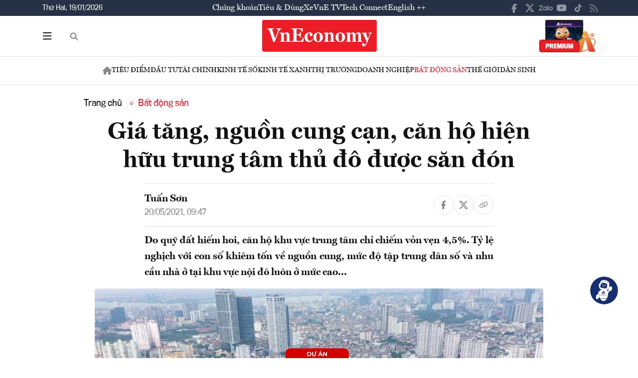

--- FILE ---
content_type: text/html; charset=utf-8
request_url: https://vneconomy.vn/gia-tang-nguon-cung-can-can-ho-hien-huu-trung-tam-thu-do-duoc-san-don.htm
body_size: 25637
content:
<!DOCTYPE html>
<html lang="vi">

<head>
    <meta http-equiv="content-type" content="text/html;charset=UTF-8">
    <meta charset="utf-8">
    <meta http-equiv="X-UA-Compatible" content="IE=edge">
    <meta name="viewport" content="width=device-width, initial-scale=1">

    
<!-- Basic SEO Meta Tags -->
<title>Gi&#xE1; t&#x103;ng, ngu&#x1ED3;n cung c&#x1EA1;n, c&#x103;n h&#x1ED9; hi&#x1EC7;n h&#x1EEF;u trung t&#xE2;m th&#x1EE7; &#x111;&#xF4; &#x111;&#x1B0;&#x1EE3;c s&#x103;n &#x111;&#xF3;n - VnEconomy</title>
<meta name="description" content="Do qu&#x1EF9; &#x111;&#x1EA5;t hi&#x1EBF;m hoi, c&#x103;n h&#x1ED9; khu v&#x1EF1;c trung t&#xE2;m ch&#x1EC9; chi&#x1EBF;m v&#x1ECF;n v&#x1EB9;n 4,5%. T&#x1EF7; l&#x1EC7; ngh&#x1ECB;ch v&#x1EDB;i con s&#x1ED1; khi&#xEA;m t&#x1ED1;n v&#x1EC1; ngu&#x1ED3;n cung, m&#x1EE9;c &#x111;&#x1ED9; t&#x1EAD;p trung d&#xE2;n s&#x1ED1; v&#xE0; nhu c&#x1EA7;u nh&#xE0;...">
<meta name="keywords" content="Golden Park Tower,trung t&#xE2;m,c&#x1EA7;u gi&#x1EA5;y, th&#xF4;ng tin kinh t&#x1EBF; Vi&#x1EC7;t Nam,t&#xE0;i ch&#xED;nh,th&#x1ECB; tr&#x1B0;&#x1EDD;ng ch&#x1EE9;ng kho&#xE1;n,vnindex,hose,ch&#xED;nh s&#xE1;ch v&#x129; m&#xF4;,tin kinh t&#x1EBF;,b&#x1EA5;t &#x111;&#x1ED9;ng s&#x1EA3;n,d&#x1EF1; &#xE1;n &#x111;&#x1EA7;u t&#x1B0;,ng&#xE2;n h&#xE0;ng,s&#x1ED1; li&#x1EC7;u kinh t&#x1EBF; v&#x129; m&#xF4;,&#x111;&#x1EA7;u t&#x1B0;,kinh t&#x1EBF; s&#x1ED1;">
<meta name="author" content="Tu&#x1EA5;n  S&#x1A1;n">
<link rel="canonical" href="https://vneconomy.vn/gia-tang-nguon-cung-can-can-ho-hien-huu-trung-tam-thu-do-duoc-san-don.htm">

<!-- Open Graph / Facebook -->
    <meta property="og:type" content="article">
    <meta property="og:url" content="https://vneconomy.vn/gia-tang-nguon-cung-can-can-ho-hien-huu-trung-tam-thu-do-duoc-san-don.htm">
    <meta property="og:title" content="Gi&#xE1; t&#x103;ng, ngu&#x1ED3;n cung c&#x1EA1;n, c&#x103;n h&#x1ED9; hi&#x1EC7;n h&#x1EEF;u trung t&#xE2;m th&#x1EE7; &#x111;&#xF4; &#x111;&#x1B0;&#x1EE3;c s&#x103;n &#x111;&#xF3;n">
    <meta property="og:description" content="Do qu&#x1EF9; &#x111;&#x1EA5;t hi&#x1EBF;m hoi, c&#x103;n h&#x1ED9; khu v&#x1EF1;c trung t&#xE2;m ch&#x1EC9; chi&#x1EBF;m v&#x1ECF;n v&#x1EB9;n 4,5%. T&#x1EF7; l&#x1EC7; ngh&#x1ECB;ch v&#x1EDB;i con s&#x1ED1; khi&#xEA;m t&#x1ED1;n v&#x1EC1; ngu&#x1ED3;n cung, m&#x1EE9;c &#x111;&#x1ED9; t&#x1EAD;p trung d&#xE2;n s&#x1ED1; v&#xE0; nhu c&#x1EA7;u nh&#xE0;...">
    <meta property="og:image" content="https://media.vneconomy.vn/1200x630/images/upload/2021/05/19/3d4979c3-4bdd-4451-be4c-34aa9f7508c8.jpg">
    <meta property="og:image:alt" content="The Park Home l&#xE0; s&#x1EF1; l&#x1EF1;a ch&#x1ECD;n c&#x103;n h&#x1ED9; hi&#x1EBF;m hoi c&#xF2;n l&#x1EA1;i t&#x1EA1;i qu&#x1EAD;n C&#x1EA7;u Gi&#x1EA5;y.">
    <meta property="og:image:width" content="1200">
    <meta property="og:image:height" content="630">
    <meta property="og:site_name" content="VnEconomy">
    <meta property="og:locale" content="vi_VN">
                <meta property="fb:app_id" content="1763111483948312">
        <meta property="article:author" content="Tu&#x1EA5;n  S&#x1A1;n">
        <meta property="article:published_time" content="2021-05-20T09:47:42Z">
        <meta property="article:modified_time" content="2021-05-20T09:47:42Z">
        <meta property="article:section" content="B&#x1EA5;t &#x111;&#x1ED9;ng s&#x1EA3;n">
        <meta property="article:tag" content="B&#x1EA5;t &#x111;&#x1ED9;ng s&#x1EA3;n">
            <meta property="article:publisher" content="https://www.facebook.com/vneconomy.vn">

<!-- Twitter Card -->
    <meta name="twitter:card" content="summary_large_image">
    <meta name="twitter:url" content="https://vneconomy.vn/gia-tang-nguon-cung-can-can-ho-hien-huu-trung-tam-thu-do-duoc-san-don.htm">
    <meta name="twitter:title" content="Gi&#xE1; t&#x103;ng, ngu&#x1ED3;n cung c&#x1EA1;n, c&#x103;n h&#x1ED9; hi&#x1EC7;n h&#x1EEF;u trung t&#xE2;m th&#x1EE7; &#x111;&#xF4; &#x111;&#x1B0;&#x1EE3;c s&#x103;n &#x111;&#xF3;n">
    <meta name="twitter:description" content="Do qu&#x1EF9; &#x111;&#x1EA5;t hi&#x1EBF;m hoi, c&#x103;n h&#x1ED9; khu v&#x1EF1;c trung t&#xE2;m ch&#x1EC9; chi&#x1EBF;m v&#x1ECF;n v&#x1EB9;n 4,5%. T&#x1EF7; l&#x1EC7; ngh&#x1ECB;ch v&#x1EDB;i con s&#x1ED1; khi&#xEA;m t&#x1ED1;n v&#x1EC1; ngu&#x1ED3;n cung, m&#x1EE9;c &#x111;&#x1ED9; t&#x1EAD;p trung d&#xE2;n s&#x1ED1; v&#xE0; nhu c&#x1EA7;u nh&#xE0;...">
    <meta name="twitter:image" content="https://media.vneconomy.vn/1200x630/images/upload/2021/05/19/3d4979c3-4bdd-4451-be4c-34aa9f7508c8.jpg">
                <meta name="twitter:site" content="@vneconomy">
                <meta name="twitter:creator" content="@vneconomy">

<!-- Additional SEO Meta Tags -->
        <meta name="article:published_time" content="2021-05-20T09:47:42Z">
        <meta name="article:modified_time" content="2021-05-20T09:47:42Z">

<!-- Schema.org structured data -->
        <script type="application/ld+json">
        {
          "@context": "https://schema.org",
          "@graph": [
            {
              "@type": "NewsArticle",
              "@id": "https://vneconomy.vn/gia-tang-nguon-cung-can-can-ho-hien-huu-trung-tam-thu-do-duoc-san-don.htm#newsarticle",
              "url": "https://vneconomy.vn/gia-tang-nguon-cung-can-can-ho-hien-huu-trung-tam-thu-do-duoc-san-don.htm",
              "headline": "Gi&#xE1; t&#x103;ng, ngu&#x1ED3;n cung c&#x1EA1;n, c&#x103;n h&#x1ED9; hi&#x1EC7;n h&#x1EEF;u trung t&#xE2;m th&#x1EE7; &#x111;&#xF4; &#x111;&#x1B0;&#x1EE3;c s&#x103;n &#x111;&#xF3;n - VnEconomy",
              "description": "Do qu&#x1EF9; &#x111;&#x1EA5;t hi&#x1EBF;m hoi, c&#x103;n h&#x1ED9; khu v&#x1EF1;c trung t&#xE2;m ch&#x1EC9; chi&#x1EBF;m v&#x1ECF;n v&#x1EB9;n 4,5%. T&#x1EF7; l&#x1EC7; ngh&#x1ECB;ch v&#x1EDB;i con s&#x1ED1; khi&#xEA;m t&#x1ED1;n v&#x1EC1; ngu&#x1ED3;n cung, m&#x1EE9;c &#x111;&#x1ED9; t&#x1EAD;p trung d&#xE2;n s&#x1ED1; v&#xE0; nhu c&#x1EA7;u nh&#xE0;...",
              "keywords": "Golden Park Tower,trung t&#xE2;m,c&#x1EA7;u gi&#x1EA5;y, th&#xF4;ng tin kinh t&#x1EBF; Vi&#x1EC7;t Nam,t&#xE0;i ch&#xED;nh,th&#x1ECB; tr&#x1B0;&#x1EDD;ng ch&#x1EE9;ng kho&#xE1;n,vnindex,hose,ch&#xED;nh s&#xE1;ch v&#x129; m&#xF4;,tin kinh t&#x1EBF;,b&#x1EA5;t &#x111;&#x1ED9;ng s&#x1EA3;n,d&#x1EF1; &#xE1;n &#x111;&#x1EA7;u t&#x1B0;,ng&#xE2;n h&#xE0;ng,s&#x1ED1; li&#x1EC7;u kinh t&#x1EBF; v&#x129; m&#xF4;,&#x111;&#x1EA7;u t&#x1B0;,kinh t&#x1EBF; s&#x1ED1;",
              "articleSection": "B&#x1EA5;t &#x111;&#x1ED9;ng s&#x1EA3;n",
              "datePublished": "2021-05-20T09:47:42Z",
              "dateModified": "2021-05-20T09:47:42Z",
              "author": {
                "@type": "Person",
                "name": "Tu&#x1EA5;n  S&#x1A1;n"
              },
              "publisher": {
                "@type": "Organization",
                "@id": "https://vneconomy.vn/",
                "name": "VnEconomy",
                "url": "https://vneconomy.vn/",
                "logo": {
                  "@type": "ImageObject",
                  "url": "https://premedia.vneconomy.vn/statics/main-site/img-fix/branding/logo-footer.svg?v=202510292352"
                }
              },
              "image": {
                "@type": "ImageObject",
                "@id": "https://media.vneconomy.vn/1200x630/images/upload/2021/05/19/3d4979c3-4bdd-4451-be4c-34aa9f7508c8.jpg",
                "url": "https://media.vneconomy.vn/1200x630/images/upload/2021/05/19/3d4979c3-4bdd-4451-be4c-34aa9f7508c8.jpg",
                "width": 1200,
                "height": 630
              },
              "thumbnailUrl": "https://media.vneconomy.vn/1200x630/images/upload/2021/05/19/3d4979c3-4bdd-4451-be4c-34aa9f7508c8.jpg",
              "inLanguage": "vi",
              "isAccessibleForFree": true,
              "copyrightHolder": {
                "@type": "Organization",
                "@id": "https://vneconomy.vn/",
                "name": "VnEconomy"
              },
              "mainEntityOfPage": {
                "@type": "WebPage",
                "@id": "https://vneconomy.vn/gia-tang-nguon-cung-can-can-ho-hien-huu-trung-tam-thu-do-duoc-san-don.htm"
              }
            },
            {
              "@type": "Organization",
              "@id": "https://vneconomy.vn/",
              "name": "VnEconomy",
              "url": "https://vneconomy.vn/",
              "logo": {
                "@type": "ImageObject",
                    "url": "https://premedia.vneconomy.vn/statics/main-site/img-fix/branding/logo-footer.svg?v=202510292352",
                "width": 231,
                "height": 64
              },
              "sameAs": [
                "https://www.facebook.com/vneconomy.vn",
                "https://www.youtube.com/@vneconomymedia5190",
                "https://twitter.com/vneconomy"
              ]
            },
            {
              "@type": "BreadcrumbList",
              "itemListElement": [
                {
                  "@type": "ListItem",
                  "position": 1,
                  "name": "Trang chủ",
                  "item": {
                    "@type": "WebPage",
                    "@id": "https://vneconomy.vn/",
                    "name": "Trang chủ"
                  }
                },
                {
                  "@type": "ListItem",
                  "position": 2,
                  "name": "B&#x1EA5;t &#x111;&#x1ED9;ng s&#x1EA3;n",
                  "item": {
                    "@type": "WebPage",
                    "@id": "/dia-oc.htm",
                    "name": "B&#x1EA5;t &#x111;&#x1ED9;ng s&#x1EA3;n"
                  }
                },
                {
                  "@type": "ListItem",
                  "position": 3,
                  "name": "Gi&#xE1; t&#x103;ng, ngu&#x1ED3;n cung c&#x1EA1;n, c&#x103;n h&#x1ED9; hi&#x1EC7;n h&#x1EEF;u trung t&#xE2;m th&#x1EE7; &#x111;&#xF4; &#x111;&#x1B0;&#x1EE3;c s&#x103;n &#x111;&#xF3;n - VnEconomy",
                  "item": {
                    "@type": "WebPage",
                    "@id": "https://vneconomy.vn/gia-tang-nguon-cung-can-can-ho-hien-huu-trung-tam-thu-do-duoc-san-don.htm",
                    "name": "Gi&#xE1; t&#x103;ng, ngu&#x1ED3;n cung c&#x1EA1;n, c&#x103;n h&#x1ED9; hi&#x1EC7;n h&#x1EEF;u trung t&#xE2;m th&#x1EE7; &#x111;&#xF4; &#x111;&#x1B0;&#x1EE3;c s&#x103;n &#x111;&#xF3;n - VnEconomy"
                  }
                }
              ]
            }
          ]
        }
        </script>

    <link rel="icon" type="image/x-icon" href="https://premedia.vneconomy.vn/statics/main-site/favicon.ico?v=202510292352">

<meta name="robots" content="max-image-preview:large">
<meta name="robots" content="INDEX,FOLLOW,ALL">
<meta name="copyright" content="Copyright © 2017 by VNEconomy">
<meta name="resource-type" content="Document">
<meta name="distribution" content="Global">
<meta name="GENERATOR" content="VNEconomy">
<meta name="Language" content="vi">
<meta name="REVISIT-AFTER" content="1 DAYS">
<meta name="RATING" content="GENERAL">

<link rel="dns-prefetch" href="//fonts.googleapis.com">
<link rel="dns-prefetch" href="//media.vneconomy.vn">
<link rel="dns-prefetch" href="//www.google.com">
<link rel="dns-prefetch" href="//www.googletagmanager.com">
<link rel="dns-prefetch" href="//plausible.io">
<link rel="dns-prefetch" href="//sdk.moneyoyo.com">
<link rel="dns-prefetch" href="//x.com">
<link rel="dns-prefetch" href="//zalo.me">
<link rel="dns-prefetch" href="//www.youtube.com">
<link rel="dns-prefetch" href="//www.tiktok.com">
<link rel="dns-prefetch" href="//trade.kafi.vn">
<link rel="dns-prefetch" href="//hemera.vn">

<!-- Preconnect -->
<link rel="preconnect" href="https://media.vneconomy.vn" crossorigin>
<link rel="preconnect" href="https://en.vneconomy.vn" crossorigin>
<link rel="preconnect" href="https://premium.vneconomy.vn" crossorigin>
<link rel="preconnect" href="https://premedia.vneconomy.vn" crossorigin>

<!-- Font CSS with display=swap -->
<link href="https://fonts.googleapis.com/css2?family=Plus+Jakarta+Sans:ital,wght@0,200..800;1,200..800&family=Sora:wght@100..800&family=Source+Code+Pro:ital,wght@0,200..900;1,200..900&display=swap" rel="stylesheet">

<!-- 2. Preload font cần thiết (giảm FOIT/FOUT) -->

<!-- Preload critical CSS -->
<link rel="preload" as="style" href="https://premedia.vneconomy.vn/statics/main-site/vendor/bootstrap.min.css?v=202510292352">
<link rel="preload" as="style" href="https://premedia.vneconomy.vn/statics/main-site/style/main-client.css?v=202510292352">

<!-- Defer non-critical CSS -->
<link rel="stylesheet" type="text/css" href="https://premedia.vneconomy.vn/statics/main-site/vendor/bootstrap.min.css?v=202510292352" media="print" onload="this.media='all'">
<link rel="stylesheet" type="text/css" href="https://premedia.vneconomy.vn/statics/main-site/vendor/BeerSlider.css?v=202510292352" media="print" onload="this.media='all'">
<link rel="stylesheet" type="text/css" href="https://premedia.vneconomy.vn/statics/main-site/vendor/swiper.min.css?v=202510292352" media="print" onload="this.media='all'">
<link rel="stylesheet" type="text/css" href="https://premedia.vneconomy.vn/statics/main-site/style/main-client.css?v=202510292352" media="print" onload="this.media='all'">
<link rel="stylesheet" type="text/css" href="https://premedia.vneconomy.vn/statics/main-site/css/responsive-image.css?v=202510292352" media="print" onload="this.media='all'">
<link rel="stylesheet" type="text/css" href="https://premedia.vneconomy.vn/statics/main-site/custom.css?v=202510292352" media="print" onload="this.media='all'">

<!-- Fallback for no-JS -->
<noscript>
    <link rel="stylesheet" type="text/css" href="https://premedia.vneconomy.vn/statics/main-site/vendor/bootstrap.min.css?v=202510292352">
    <link rel="stylesheet" type="text/css" href="https://premedia.vneconomy.vn/statics/main-site/vendor/BeerSlider.css?v=202510292352">
    <link rel="stylesheet" type="text/css" href="https://premedia.vneconomy.vn/statics/main-site/vendor/swiper.min.css?v=202510292352">
    <link rel="stylesheet" type="text/css" href="https://premedia.vneconomy.vn/statics/main-site/style/main-client.css?v=202510292352">
    <link rel="stylesheet" type="text/css" href="https://premedia.vneconomy.vn/statics/main-site/css/responsive-image.css?v=202510292352">
    <link rel="stylesheet" type="text/css" href="https://premedia.vneconomy.vn/statics/main-site/custom.css?v=202510292352">
</noscript>


    
    
        <link rel="stylesheet" type="text/css" href="https://media.vneconomy.vn/common/css/vneconomyqc.css">
    

    <script defer data-domain="vneconomy.vn" src="/js/script.manual.outbound-links.pageview-props.tagged-events.js" data-original-src="https://tracking.vneconomy.vn/js/script.manual.outbound-links.pageview-props.tagged-events.js" data-rewritten-by="vneconomy-proxy"></script>
    <script>window.plausible = window.plausible || function () { (window.plausible.q = window.plausible.q || []).push(arguments) }</script>

    <!-- Google tag (gtag.js) -->
<script async src="https://www.googletagmanager.com/gtag/js?id=G-21FXLJLDS4"></script>
<script>
    window.dataLayer = window.dataLayer || [];
    function gtag(){dataLayer.push(arguments);}
    gtag('js', new Date());

    gtag('config', 'G-21FXLJLDS4');
</script>

    <script type="text/javascript">
        var ParentZoneUrl = '/dia-oc.htm';
        var ZoneUrl = '/dia-oc.htm';
    </script>
<link rel="stylesheet" type="text/css" href="/proxy-css/proxy-inject.css" data-injected-by="vneconomy-proxy" data-injected-position="head"></head>

<body>
    <div class="wrap wrap ct-padding-mobile ct-page-detail">
        <header class="site-header">
            <div class="header-top_uptop" style="background-color: #263145;">
                <div class="container">
                    <div class="top-uptop_wapper">
                        <div class="uptop-date">
                            <p>
                                Th&#x1EE9; Hai, 19/01/2026
                            </p>
                        </div>
                        <div class="uptop-menu">
                            <ul>
                                <li><a href="/chung-khoan.htm">Chứng khoán</a></li>
                                <li><a href="/tieu-dung.htm">Tiêu & Dùng</a></li>
                                <li><a target="_blank" href="/automotive/">Xe</a></li>
                                <li><a href="/video.htm">VnE TV </a></li>
                                <li><a target="_blank" href="/techconnect/">Tech Connect</a></li>
                                <li><a target="_blank" href="https://en.vneconomy.vn/">English ++</a></li>
                            </ul>
                        </div>
                        <div class="uptop-social">
                            <ul>
                                <li>
                                    <a href="https://www.facebook.com/vneconomy.vn" target="_blank">
                                        <img src="https://premedia.vneconomy.vn/statics/main-site/img-fix/icon/icon-top-facebook.svg?v=202510292352" alt="Facebook">
                                    </a>
                                </li>
                                <li>
                                    <a href="https://twitter.com/vneconomy" target="_blank">
                                        <img src="https://premedia.vneconomy.vn/statics/main-site/img-fix/icon/icon-top-x.svg?v=202510292352" alt="Twitter">
                                    </a>
                                </li>
                                <li>
                                    <a href="https://zalo.me/88671462163361793" target="_blank">
                                        <img src="https://premedia.vneconomy.vn/statics/main-site/img-fix/icon/icon-top-zalo.svg?v=202510292352" alt="Zalo">
                                    </a>
                                </li>
                                <li>
                                    <a href="https://www.youtube.com/@vneconomymedia5190/videos" target="_blank">
                                        <img src="https://premedia.vneconomy.vn/statics/main-site/img-fix/icon/icon-top-youtube.svg?v=202510292352" alt="YouTube">
                                    </a>
                                </li>
                                <li>
                                    <a href="https://www.tiktok.com/@vneconomy.vn" target="_blank">
                                        <img src="https://premedia.vneconomy.vn/statics/main-site/img-fix/icon/icon-top-tiktok.svg?v=202510292352" alt="TikTok">
                                    </a>
                                </li>
                                <li>
                                    <a title="RSS" href="/rss.html" target="_blank">
                                        <img style="height: 17px;" src="https://premedia.vneconomy.vn/statics/main-site/img-fix/icon/icon-rss.svg?v=202510292352" alt="RSS">
                                    </a>
                                </li>
                            </ul>
                            <div class="icon-mobile-social">
                                <img src="https://premedia.vneconomy.vn/statics/main-site/img-fix/icon/share-nodes.svg?v=202510292352" alt="Chia sẻ">
                            </div>
                        </div>
                    </div>
                </div>
            </div>
            <div class="header-main">
	<div class="container">
		<div class="flex-header-main">
				<div class="header-main-left">
					<!-- Main layout left section -->
					<div class="header-main-left_bar">
						<div class="btn-bar">
							<svg width="18" height="15" viewbox="0 0 18 15" fill="none" xmlns="http://www.w3.org/2000/svg">
								<path d="M0 0.9375C0 0.429688 0.390625 0 0.9375 0H16.5625C17.0703 0 17.5 0.429688 17.5 0.9375C17.5 1.48438 17.0703 1.875 16.5625 1.875H0.9375C0.390625 1.875 0 1.48438 0 0.9375ZM0 7.1875C0 6.67969 0.390625 6.25 0.9375 6.25H16.5625C17.0703 6.25 17.5 6.67969 17.5 7.1875C17.5 7.73438 17.0703 8.125 16.5625 8.125H0.9375C0.390625 8.125 0 7.73438 0 7.1875ZM17.5 13.4375C17.5 13.9844 17.0703 14.375 16.5625 14.375H0.9375C0.390625 14.375 0 13.9844 0 13.4375C0 12.9297 0.390625 12.5 0.9375 12.5H16.5625C17.0703 12.5 17.5 12.9297 17.5 13.4375Z" fill="#111111"></path>
							</svg>
						</div>
						<div class="icon-bar-mobile">
							<img src="https://premedia.vneconomy.vn/statics/main-site/img-fix/icon/icon-menu-mobile.svg?v=202510292352" alt="Menu">
						</div>
						<div class="btn-close-bar">
							<svg width="20" height="20" viewbox="0 0 20 20" fill="none" xmlns="http://www.w3.org/2000/svg">
								<path d="M17.4844 18.8906L9.75 11.0977L1.95703 18.8906C1.60547 19.2422 1.01953 19.2422 0.609375 18.8906C0.257812 18.4805 0.257812 17.8945 0.609375 17.543L8.40234 9.75L0.609375 2.01562C0.257812 1.66406 0.257812 1.07812 0.609375 0.667969C1.01953 0.316406 1.60547 0.316406 1.95703 0.667969L9.75 8.46094L17.4844 0.667969C17.8359 0.316406 18.4219 0.316406 18.832 0.667969C19.1836 1.07812 19.1836 1.66406 18.832 2.01562L11.0391 9.75L18.832 17.543C19.1836 17.8945 19.1836 18.4805 18.832 18.8906C18.4219 19.2422 17.8359 19.2422 17.4844 18.8906Z" fill="#111111"></path>
							</svg>
						</div>
					</div>
					<div class="header-main-left_search">
						<button type="button" class="btn-search-header" id="btnToggle">
							<svg class="search" width="19" height="19" viewbox="0 0 19 19" fill="none" xmlns="http://www.w3.org/2000/svg">
								<path d="M12.9375 7.5625C12.9375 5.55859 11.8477 3.73047 10.125 2.71094C8.36719 1.69141 6.22266 1.69141 4.5 2.71094C2.74219 3.73047 1.6875 5.55859 1.6875 7.5625C1.6875 9.60156 2.74219 11.4297 4.5 12.4492C6.22266 13.4688 8.36719 13.4688 10.125 12.4492C11.8477 11.4297 12.9375 9.60156 12.9375 7.5625ZM11.8477 13.3281C10.582 14.3125 9 14.875 7.3125 14.875C3.26953 14.875 0 11.6055 0 7.5625C0 3.55469 3.26953 0.25 7.3125 0.25C11.3203 0.25 14.625 3.55469 14.625 7.5625C14.625 9.28516 14.0273 10.8672 13.043 12.1328L17.7539 16.8086C18.0703 17.1602 18.0703 17.6875 17.7539 18.0039C17.4023 18.3555 16.875 18.3555 16.5586 18.0039L11.8477 13.3281Z" fill="#555555"></path>
							</svg>
							<svg class="close" width="20" height="20" viewbox="0 0 20 20" fill="none" xmlns="http://www.w3.org/2000/svg">
								<path d="M17.4844 18.8906L9.75 11.0977L1.95703 18.8906C1.60547 19.2422 1.01953 19.2422 0.609375 18.8906C0.257812 18.4805 0.257812 17.8945 0.609375 17.543L8.40234 9.75L0.609375 2.01562C0.257812 1.66406 0.257812 1.07812 0.609375 0.667969C1.01953 0.316406 1.60547 0.316406 1.95703 0.667969L9.75 8.46094L17.4844 0.667969C17.8359 0.316406 18.4219 0.316406 18.832 0.667969C19.1836 1.07812 19.1836 1.66406 18.832 2.01562L11.0391 9.75L18.832 17.543C19.1836 17.8945 19.1836 18.4805 18.832 18.8906C18.4219 19.2422 17.8359 19.2422 17.4844 18.8906Z" fill="#111111"></path>
							</svg>
						</button>
						<div class="form-search-header-wrap">
							<button type="button" class="btn-search-header" id="btnAction" onclick="gotoSearch()">
								<svg class="search" width="19" height="19" viewbox="0 0 19 19" fill="none" xmlns="http://www.w3.org/2000/svg">
									<path d="M12.9375 7.5625C12.9375 5.55859 11.8477 3.73047 10.125 2.71094C8.36719 1.69141 6.22266 1.69141 4.5 2.71094C2.74219 3.73047 1.6875 5.55859 1.6875 7.5625C1.6875 9.60156 2.74219 11.4297 4.5 12.4492C6.22266 13.4688 8.36719 13.4688 10.125 12.4492C11.8477 11.4297 12.9375 9.60156 12.9375 7.5625ZM11.8477 13.3281C10.582 14.3125 9 14.875 7.3125 14.875C3.26953 14.875 0 11.6055 0 7.5625C0 3.55469 3.26953 0.25 7.3125 0.25C11.3203 0.25 14.625 3.55469 14.625 7.5625C14.625 9.28516 14.0273 10.8672 13.043 12.1328L17.7539 16.8086C18.0703 17.1602 18.0703 17.6875 17.7539 18.0039C17.4023 18.3555 16.875 18.3555 16.5586 18.0039L11.8477 13.3281Z" fill="#555555"></path>
								</svg>
							</button>
							<input type="text" class="form-search-header" id="input-search">
						</div>
					</div>
				</div>

				<div class="header-main-event">
					<div class="logo-event">
					</div>
				</div>
				<div class="header-main-center">
						<h5 class="logo">
							<p class="logo-bg">
								<a title="VnEconomy - Tạp chí Kinh tế Việt Nam" href="/">
									<img alt="VnEconomy - Nhịp sống Kinh tế Việt Nam và Thế giới" src="/img-fix/branding/logo-footer.svg">
								</a>
							</p>
							<p class="logo-outline"><img alt="VnEconomy - Nhịp sống Kinh tế Việt Nam và Thế giới" src="/img-fix/branding/logo-VnEconomy.svg"></p>
						</h5>
				</div>

			<div class="header-main-right">
					<!-- Premium button for main layout -->
					<div class="user-login">
						<a title="Đặt mua ấn phẩm" target="_blank" href="https://premium.vneconomy.vn/">
							<img src="https://premedia.vneconomy.vn/statics/main-site/img-fix/elements/premium_button.png?v=202510292352" alt="Đặt mua ấn phẩm">
						</a>
					</div>
			</div>
		</div>
	</div>

	<!-- Mega menu -->
	
<div class="popup-header-menu-main">
    <div class="container">
        <div class="layout-header-menu-main">
            <div class="sidebar-header-menu-main">
                <div class="mb-48">
                    <div class="title-menu-header">
                        <h3 class="name" title="Các trang khác">Các trang khác</h3>
                    </div>
                    <div class="main-menu-header">
                        <ul class="flex-menu-page">
                            <li><a title="Chứng khoán" href="/chung-khoan.htm" class="name-menu-page">Chứng khoán</a></li>
                            <li><a title="Tiêu & Dùng" href="/tieu-dung.htm" class="name-menu-page">Tiêu & Dùng</a></li>
                            <li><a title="Automotive" href="/automotive/" class="name-menu-page">Xe</a></li>
                            <li><a title="VnE TV" href="/video.htm" class="name-menu-page">VnE TV</a></li>
                            <li><a title="Tech Connect" href="/techconnect/" class="name-menu-page">Tech Connect</a></li>
                            <li><a title="English ++" target="_blank" href="https://en.vneconomy.vn/" target="_blank" class="name-menu-page">English ++</a></li>
                            <li><a title="Ấn phẩm" target="_blank" href="https://premium.vneconomy.vn/" class="name-menu-page">Ấn phẩm</a></li>
                        </ul>
                    </div>
                </div>
                <div class="mb-48">
                    <div class="title-menu-header">
                        <h3 class="name" title="Multimedia">Multimedia</h3>
                    </div>
                    <div class="main-menu-header">
                        <div class="flex-item-multimedia">
                            <div class="item-multimedia">
                                <a href="javascript:;" class="layout-item-multimedia" title="Ảnh">
                                    <span class="icon">
                                        <img src="https://premedia.vneconomy.vn/statics/main-site/img-fix/elements/icon-multimedia-camera.svg?v=202510292352" alt="Biểu tượng ảnh">
                                    </span>
                                    <span class="text">Ảnh</span>
                                </a>
                            </div>
                            <div class="item-multimedia">
                                <a href="/emagazine.htm" class="layout-item-multimedia" title="eMagazine">
                                    <span class="icon">
                                        <img src="https://premedia.vneconomy.vn/statics/main-site/img-fix/elements/icon-multimedia-emagazine.svg?v=202510292352" alt="Biểu tượng eMagazine">
                                    </span>
                                    <span class="text">eMagazine</span>
                                </a>
                            </div>
                            <div class="item-multimedia">
                                <a href="javascript:;" class="layout-item-multimedia" title="Podcast">
                                    <span class="icon">
                                        <img src="https://premedia.vneconomy.vn/statics/main-site/img-fix/elements/icon-multimedia-podcast.svg?v=202510292352" alt="Biểu tượng Podcast">
                                    </span>
                                    <span class="text">Podcast</span>
                                </a>
                            </div>
                            <div class="item-multimedia">
                                <a href="/infographics.htm" class="layout-item-multimedia" title="Infographics">
                                    <span class="icon">
                                        <img src="https://premedia.vneconomy.vn/statics/main-site/img-fix/elements/icon-multimedia-infographics.svg?v=202510292352" alt="Biểu tượng Infographics">
                                    </span>
                                    <span class="text">Infographics</span>
                                </a>
                            </div>
                            <div class="item-multimedia">
                                <a href="javascript:;" class="layout-item-multimedia" title="Quizz">
                                    <span class="icon">
                                        <img src="https://premedia.vneconomy.vn/statics/main-site/img-fix/elements/icon-multimedia-quizz.svg?v=202510292352" alt="Biểu tượng Quizz">
                                    </span>
                                    <span class="text">Quizz</span>
                                </a>
                            </div>
                            <div class="item-multimedia">
                                <a href="javascript:;" class="layout-item-multimedia" title="Interactive">
                                    <span class="icon">
                                        <img src="https://premedia.vneconomy.vn/statics/main-site/img-fix/elements/icon-multimedia-interactive.svg?v=202510292352" alt="Biểu tượng Interactive">
                                    </span>
                                    <span class="text">Interactive</span>
                                </a>
                            </div>
                        </div>
                    </div>
                </div>
                <div class="mb-48">
                    <div class="title-menu-header">
                        <h3 class="name" title="Liên hệ">Liên hệ</h3>
                    </div>
                    <div class="main-menu-header">
                        <div class="flex-item-contact">
                            <div class="item-contact">
                                <a href="javascript:;" title="Tòa soạn">
                                    <span class="icon">
                                        <img src="https://premedia.vneconomy.vn/statics/main-site/img-fix/elements/icon-contact-envelope.svg?v=202510292352" alt="Biểu tượng tòa soạn">
                                    </span>
                                    <span class="text">Tòa soạn</span>
                                </a>
                            </div>
                            <div class="item-contact">
                                <a href="/lien-he/quang-cao" title="Quảng cáo">
                                    <span class="icon">
                                        <img src="https://premedia.vneconomy.vn/statics/main-site/img-fix/elements/icon-contact-qc.svg?v=202510292352" alt="Biểu tượng quảng cáo">
                                    </span>
                                    <span class="text">Quảng cáo</span>
                                </a>
                            </div>
                        </div>
                    </div>
                </div>
                <div>
                    <div class="title-menu-header">
                        <h3 class="name" title="Theo dõi VnEconomy trên mạng xã hội">Theo dõi VnEconomy trên</h3>
                    </div>
                    <div class="main-menu-header">
                        <div class="flex-follow-mxh">
                            <a href="https://www.facebook.com/vneconomy.vn" target="_blank" class="item-follow-mxh">
                                <img src="https://premedia.vneconomy.vn/statics/main-site/img-fix/elements/icon-share-facebook.svg?v=202510292352" alt="Facebook">
                            </a>
                            <a href="https://twitter.com/vneconomy" target="_blank" class="item-follow-mxh">
                                <img src="https://premedia.vneconomy.vn/statics/main-site/img-fix/elements/icon-share-twitter.svg?v=202510292352" alt="Twitter">
                            </a>
                            <a href="https://zalo.me/88671462163361793" target="_blank" class="item-follow-mxh">
                                <img src="https://premedia.vneconomy.vn/statics/main-site/img-fix/elements/icon-share-zalo.svg?v=202510292352" alt="Zalo">
                            </a>
                            <a href="https://www.youtube.com/@vneconomymedia5190/videos" target="_blank" class="item-follow-mxh">
                                <img src="https://premedia.vneconomy.vn/statics/main-site/img-fix/elements/icon-share-youtube.svg?v=202510292352" alt="YouTube">
                            </a>
                            <a href="https://www.tiktok.com/@vneconomy.vn" target="_blank" class="item-follow-mxh">
                                <img src="https://premedia.vneconomy.vn/statics/main-site/img-fix/elements/icon-share-tiktok.svg?v=202510292352" alt="TikTok">
                            </a>
                        </div>
                    </div>
                </div>
            </div>
            <div class="main-header-menu-main">
                <div class="form-search-header-wrap">
                    <button type="button" class="btn-search-header" id="btnAction1" onclick="gotoSearch()">
                        <svg class="search" width="19" height="19" viewbox="0 0 19 19" fill="none" xmlns="http://www.w3.org/2000/svg">
                            <path d="M12.9375 7.5625C12.9375 5.55859 11.8477 3.73047 10.125 2.71094C8.36719 1.69141 6.22266 1.69141 4.5 2.71094C2.74219 3.73047 1.6875 5.55859 1.6875 7.5625C1.6875 9.60156 2.74219 11.4297 4.5 12.4492C6.22266 13.4688 8.36719 13.4688 10.125 12.4492C11.8477 11.4297 12.9375 9.60156 12.9375 7.5625ZM11.8477 13.3281C10.582 14.3125 9 14.875 7.3125 14.875C3.26953 14.875 0 11.6055 0 7.5625C0 3.55469 3.26953 0.25 7.3125 0.25C11.3203 0.25 14.625 3.55469 14.625 7.5625C14.625 9.28516 14.0273 10.8672 13.043 12.1328L17.7539 16.8086C18.0703 17.1602 18.0703 17.6875 17.7539 18.0039C17.4023 18.3555 16.875 18.3555 16.5586 18.0039L11.8477 13.3281Z" fill="#555555"></path>
                        </svg>
                    </button>
                    <input type="text" class="form-search-header" id="input-search">
                </div>
                <div class="title-menu-header">
                    <h3 class="name" title="Chuyên mục">Chuyên mục</h3>
                </div>
                <div class="grid-category-menu">
                        <div class="box-category-menu ">
                            <div class="flex-title-category-menu">
                                <div class="icon-nav-mobile">
                                    <img src="https://premedia.vneconomy.vn/statics/main-site/img-fix/elements/icon-chevron-down.svg?v=202510292352" alt="Chuyên mục">
                                </div>
                                <h3 class="name-category-menu">
                                    <a href="/kinh-te-xanh.htm" title="Kinh t&#x1EBF; xanh">Kinh t&#x1EBF; xanh</a>
                                </h3>
                            </div>
                                <ul class="list-menu-child-category">
                                        <li><a href="/chuyen-dong-xanh.htm" title="Chuy&#x1EC3;n &#x111;&#x1ED9;ng xanh">Chuy&#x1EC3;n &#x111;&#x1ED9;ng xanh</a></li>
                                        <li><a href="/phap-ly-kinh-te-xanh.htm" title="Ph&#xE1;p l&#xFD;">Ph&#xE1;p l&#xFD;</a></li>
                                        <li><a href="/thuong-hieu-xanh.htm" title="Th&#x1B0;&#x1A1;ng hi&#x1EC7;u xanh">Th&#x1B0;&#x1A1;ng hi&#x1EC7;u xanh</a></li>
                                        <li><a href="/dien-dan-kinh-te-xanh.htm" title="Di&#x1EC5;n &#x111;&#xE0;n">Di&#x1EC5;n &#x111;&#xE0;n</a></li>
                                </ul>
                        </div>
                        <div class="box-category-menu open-box no-sub">
                            <div class="flex-title-category-menu">
                                <div class="icon-nav-mobile">
                                    <img src="https://premedia.vneconomy.vn/statics/main-site/img-fix/elements/icon-chevron-down.svg?v=202510292352" alt="Chuyên mục">
                                </div>
                                <h3 class="name-category-menu">
                                    <a href="/tieu-diem.htm" title="Ti&#xEA;u &#x111;i&#x1EC3;m">Ti&#xEA;u &#x111;i&#x1EC3;m</a>
                                </h3>
                            </div>
                        </div>
                        <div class="box-category-menu ">
                            <div class="flex-title-category-menu">
                                <div class="icon-nav-mobile">
                                    <img src="https://premedia.vneconomy.vn/statics/main-site/img-fix/elements/icon-chevron-down.svg?v=202510292352" alt="Chuyên mục">
                                </div>
                                <h3 class="name-category-menu">
                                    <a href="/tai-chinh.htm" title="T&#xE0;i ch&#xED;nh">T&#xE0;i ch&#xED;nh</a>
                                </h3>
                            </div>
                                <ul class="list-menu-child-category">
                                        <li><a href="/tai-chinh-ngan-hang.htm" title="Ng&#xE2;n h&#xE0;ng">Ng&#xE2;n h&#xE0;ng</a></li>
                                        <li><a href="/thi-truong-von-tai-chinh.htm" title="Th&#x1ECB; tr&#x1B0;&#x1EDD;ng v&#x1ED1;n">Th&#x1ECB; tr&#x1B0;&#x1EDD;ng v&#x1ED1;n</a></li>
                                        <li><a href="/thue-tai-chhinh.htm" title="Thu&#x1EBF;">Thu&#x1EBF;</a></li>
                                        <li><a href="/bao-hiem-tai-chinh.htm" title="B&#x1EA3;o hi&#x1EC3;m">B&#x1EA3;o hi&#x1EC3;m</a></li>
                                </ul>
                        </div>
                        <div class="box-category-menu ">
                            <div class="flex-title-category-menu">
                                <div class="icon-nav-mobile">
                                    <img src="https://premedia.vneconomy.vn/statics/main-site/img-fix/elements/icon-chevron-down.svg?v=202510292352" alt="Chuyên mục">
                                </div>
                                <h3 class="name-category-menu">
                                    <a href="/chung-khoan.htm" title="Ch&#x1EE9;ng kho&#xE1;n">Ch&#x1EE9;ng kho&#xE1;n</a>
                                </h3>
                            </div>
                                <ul class="list-menu-child-category">
                                        <li><a href="/doanh-nghiep-niem-yet.htm" title="Doanh nghi&#x1EC7;p ni&#xEA;m y&#x1EBF;t">Doanh nghi&#x1EC7;p ni&#xEA;m y&#x1EBF;t</a></li>
                                        <li><a href="/thi-truong-chung-khoan.htm" title="Th&#x1ECB; tr&#x1B0;&#x1EDD;ng">Th&#x1ECB; tr&#x1B0;&#x1EDD;ng</a></li>
                                        <li><a href="/dau-tu-chung-khoan.htm" title="&#x110;&#x1EA7;u t&#x1B0;">&#x110;&#x1EA7;u t&#x1B0;</a></li>
                                        <li><a href="/chung-khoan-quoc-te.htm" title="Qu&#x1ED1;c t&#x1EBF;">Qu&#x1ED1;c t&#x1EBF;</a></li>
                                        <li><a href="/khung-phap-ly-chung-khoan.htm" title="Khung ph&#xE1;p l&#xFD;">Khung ph&#xE1;p l&#xFD;</a></li>
                                </ul>
                        </div>
                        <div class="box-category-menu ">
                            <div class="flex-title-category-menu">
                                <div class="icon-nav-mobile">
                                    <img src="https://premedia.vneconomy.vn/statics/main-site/img-fix/elements/icon-chevron-down.svg?v=202510292352" alt="Chuyên mục">
                                </div>
                                <h3 class="name-category-menu">
                                    <a href="/kinh-te-so.htm" title="Kinh t&#x1EBF; s&#x1ED1;">Kinh t&#x1EBF; s&#x1ED1;</a>
                                </h3>
                            </div>
                                <ul class="list-menu-child-category">
                                        <li><a href="/san-pham-thi-truong-kinh-te-so.htm" title="S&#x1EA3;n ph&#x1EA9;m - Th&#x1ECB; tr&#x1B0;&#x1EDD;ng">S&#x1EA3;n ph&#x1EA9;m - Th&#x1ECB; tr&#x1B0;&#x1EDD;ng</a></li>
                                        <li><a href="/tai-san-so.htm" title="T&#xE0;i s&#x1EA3;n s&#x1ED1;">T&#xE0;i s&#x1EA3;n s&#x1ED1;</a></li>
                                        <li><a href="/dich-vu-so.htm" title="D&#x1ECB;ch v&#x1EE5; s&#x1ED1;">D&#x1ECB;ch v&#x1EE5; s&#x1ED1;</a></li>
                                        <li><a href="/start-up.htm" title="Start-up">Start-up</a></li>
                                        <li><a href="/quan-tri-so.htm" title="Qu&#x1EA3;n tr&#x1ECB; s&#x1ED1;">Qu&#x1EA3;n tr&#x1ECB; s&#x1ED1;</a></li>
                                </ul>
                        </div>
                        <div class="box-category-menu open-box no-sub">
                            <div class="flex-title-category-menu">
                                <div class="icon-nav-mobile">
                                    <img src="https://premedia.vneconomy.vn/statics/main-site/img-fix/elements/icon-chevron-down.svg?v=202510292352" alt="Chuyên mục">
                                </div>
                                <h3 class="name-category-menu">
                                    <a href="/dau-tu-ha-tang.htm" title="H&#x1EA1; t&#x1EA7;ng">H&#x1EA1; t&#x1EA7;ng</a>
                                </h3>
                            </div>
                        </div>
                        <div class="box-category-menu ">
                            <div class="flex-title-category-menu">
                                <div class="icon-nav-mobile">
                                    <img src="https://premedia.vneconomy.vn/statics/main-site/img-fix/elements/icon-chevron-down.svg?v=202510292352" alt="Chuyên mục">
                                </div>
                                <h3 class="name-category-menu">
                                    <a href="/dia-oc.htm" title="B&#x1EA5;t &#x111;&#x1ED9;ng s&#x1EA3;n">B&#x1EA5;t &#x111;&#x1ED9;ng s&#x1EA3;n</a>
                                </h3>
                            </div>
                                <ul class="list-menu-child-category">
                                        <li><a href="/chinh-sach-bat-dong-san.htm" title="Ch&#xED;nh s&#xE1;ch">Ch&#xED;nh s&#xE1;ch</a></li>
                                        <li><a href="/thi-truong-bat-dong-san.htm" title="Th&#x1ECB; tr&#x1B0;&#x1EDD;ng">Th&#x1ECB; tr&#x1B0;&#x1EDD;ng</a></li>
                                        <li><a href="/du-an-bat-dong-san.htm" title="D&#x1EF1; &#xE1;n">D&#x1EF1; &#xE1;n</a></li>
                                        <li><a href="/cafe-bds.htm" title="Cafe B&#x110;S">Cafe B&#x110;S</a></li>
                                        <li><a href="/tu-van-bat-dong-san.htm" title="T&#x1B0; v&#x1EA5;n">T&#x1B0; v&#x1EA5;n</a></li>
                                </ul>
                        </div>
                        <div class="box-category-menu ">
                            <div class="flex-title-category-menu">
                                <div class="icon-nav-mobile">
                                    <img src="https://premedia.vneconomy.vn/statics/main-site/img-fix/elements/icon-chevron-down.svg?v=202510292352" alt="Chuyên mục">
                                </div>
                                <h3 class="name-category-menu">
                                    <a href="/thi-truong.htm" title="Th&#x1ECB; tr&#x1B0;&#x1EDD;ng">Th&#x1ECB; tr&#x1B0;&#x1EDD;ng</a>
                                </h3>
                            </div>
                                <ul class="list-menu-child-category">
                                        <li><a href="/thi-truong-xuat-nhap-khau.htm" title="Xu&#x1EA5;t nh&#x1EAD;p kh&#x1EA9;u">Xu&#x1EA5;t nh&#x1EAD;p kh&#x1EA9;u</a></li>
                                        <li><a href="/khung-phap-ly-thi-truong.htm" title="Khung ph&#xE1;p l&#xFD;">Khung ph&#xE1;p l&#xFD;</a></li>
                                        <li><a href="/thi-truong-cong-nghiep.htm" title="C&#xF4;ng nghi&#x1EC7;p">C&#xF4;ng nghi&#x1EC7;p</a></li>
                                        <li><a href="/kin-te-thi-truong.htm" title="Th&#x1ECB; tr&#x1B0;&#x1EDD;ng">Th&#x1ECB; tr&#x1B0;&#x1EDD;ng</a></li>
                                        <li><a href="/thi-truong-nong-san.htm" title="N&#xF4;ng s&#x1EA3;n">N&#xF4;ng s&#x1EA3;n</a></li>
                                </ul>
                        </div>
                        <div class="box-category-menu ">
                            <div class="flex-title-category-menu">
                                <div class="icon-nav-mobile">
                                    <img src="https://premedia.vneconomy.vn/statics/main-site/img-fix/elements/icon-chevron-down.svg?v=202510292352" alt="Chuyên mục">
                                </div>
                                <h3 class="name-category-menu">
                                    <a href="/kinh-te-the-gioi.htm" title="Th&#x1EBF; gi&#x1EDB;i">Th&#x1EBF; gi&#x1EDB;i</a>
                                </h3>
                            </div>
                                <ul class="list-menu-child-category">
                                        <li><a href="/the-gioi-kinh-te.htm" title="Kinh t&#x1EBF;">Kinh t&#x1EBF;</a></li>
                                        <li><a href="/chuyen-dong-kinh-te-the-gioi-24h.htm" title="Chuy&#x1EC3;n &#x111;&#x1ED9;ng 24h">Chuy&#x1EC3;n &#x111;&#x1ED9;ng 24h</a></li>
                                        <li><a href="/kinh-doanh-the-gioi.htm" title="Kinh doanh">Kinh doanh</a></li>
                                </ul>
                        </div>
                        <div class="box-category-menu ">
                            <div class="flex-title-category-menu">
                                <div class="icon-nav-mobile">
                                    <img src="https://premedia.vneconomy.vn/statics/main-site/img-fix/elements/icon-chevron-down.svg?v=202510292352" alt="Chuyên mục">
                                </div>
                                <h3 class="name-category-menu">
                                    <a href="/nhip-cau-doanh-nghiep.htm" title="Doanh nghi&#x1EC7;p">Doanh nghi&#x1EC7;p</a>
                                </h3>
                            </div>
                                <ul class="list-menu-child-category">
                                        <li><a href="/chuyen-dong-doanh-nghiep.htm" title="Chuy&#x1EC3;n &#x111;&#x1ED9;ng">Chuy&#x1EC3;n &#x111;&#x1ED9;ng</a></li>
                                        <li><a href="/doi-thoai-doanh-nghiep.htm" title="&#x110;&#x1ED1;i tho&#x1EA1;i">&#x110;&#x1ED1;i tho&#x1EA1;i</a></li>
                                        <li><a href="/ket-noi-doanh-nghiep.htm" title="K&#x1EBF;t n&#x1ED1;i">K&#x1EBF;t n&#x1ED1;i</a></li>
                                        <li><a href="/doanh-nhan.htm" title="Doanh nh&#xE2;n">Doanh nh&#xE2;n</a></li>
                                        <li><a href="/cong-ty-doanh-nghiep.htm" title="Doanh nghi&#x1EC7;p">Doanh nghi&#x1EC7;p</a></li>
                                </ul>
                        </div>
                        <div class="box-category-menu ">
                            <div class="flex-title-category-menu">
                                <div class="icon-nav-mobile">
                                    <img src="https://premedia.vneconomy.vn/statics/main-site/img-fix/elements/icon-chevron-down.svg?v=202510292352" alt="Chuyên mục">
                                </div>
                                <h3 class="name-category-menu">
                                    <a href="/an-pham.htm" title="&#x1EA4;n ph&#x1EA9;m">&#x1EA4;n ph&#x1EA9;m</a>
                                </h3>
                            </div>
                                <ul class="list-menu-child-category">
                                        <li><a href="/the-guide.htm" title="The Guide">The Guide</a></li>
                                        <li><a href="/tap-chi-kinh-te-viet-nam.htm" title="T&#x1EA1;p ch&#xED; kinh t&#x1EBF; Vi&#x1EC7;t Nam">T&#x1EA1;p ch&#xED; kinh t&#x1EBF; Vi&#x1EC7;t Nam</a></li>
                                        <li><a href="/an-pham-tu-van-va-tieu-dung.htm" title="T&#x1B0; v&#x1EA5;n Ti&#xEA;u &amp; D&#xF9;ng">T&#x1B0; v&#x1EA5;n Ti&#xEA;u &amp; D&#xF9;ng</a></li>
                                </ul>
                        </div>
                        <div class="box-category-menu ">
                            <div class="flex-title-category-menu">
                                <div class="icon-nav-mobile">
                                    <img src="https://premedia.vneconomy.vn/statics/main-site/img-fix/elements/icon-chevron-down.svg?v=202510292352" alt="Chuyên mục">
                                </div>
                                <h3 class="name-category-menu">
                                    <a href="/multimedia.htm" title="Multimedia">Multimedia</a>
                                </h3>
                            </div>
                                <ul class="list-menu-child-category">
                                        <li><a href="/video.htm" title="Video">Video</a></li>
                                        <li><a href="/emagazine.htm" title="eMagazine">eMagazine</a></li>
                                        <li><a href="/infographics.htm" title="Infographics">Infographics</a></li>
                                </ul>
                        </div>
                        <div class="box-category-menu ">
                            <div class="flex-title-category-menu">
                                <div class="icon-nav-mobile">
                                    <img src="https://premedia.vneconomy.vn/statics/main-site/img-fix/elements/icon-chevron-down.svg?v=202510292352" alt="Chuyên mục">
                                </div>
                                <h3 class="name-category-menu">
                                    <a href="/dau-tu.htm" title="&#x110;&#x1EA7;u t&#x1B0;">&#x110;&#x1EA7;u t&#x1B0;</a>
                                </h3>
                            </div>
                                <ul class="list-menu-child-category">
                                        <li><a href="/nha-dau-tu.htm" title="Nh&#xE0; &#x111;&#x1EA7;u t&#x1B0;">Nh&#xE0; &#x111;&#x1EA7;u t&#x1B0;</a></li>
                                        <li><a href="/ha-tang-dau-tu.htm" title="H&#x1EA1; t&#x1EA7;ng">H&#x1EA1; t&#x1EA7;ng</a></li>
                                        <li><a href="/dau-tu-dia-phuong.htm" title="&#x110;&#x1ECB;a ph&#x1B0;&#x1A1;ng">&#x110;&#x1ECB;a ph&#x1B0;&#x1A1;ng</a></li>
                                </ul>
                        </div>
                        <div class="box-category-menu ">
                            <div class="flex-title-category-menu">
                                <div class="icon-nav-mobile">
                                    <img src="https://premedia.vneconomy.vn/statics/main-site/img-fix/elements/icon-chevron-down.svg?v=202510292352" alt="Chuyên mục">
                                </div>
                                <h3 class="name-category-menu">
                                    <a href="/tieu-dung.htm" title="Ti&#xEA;u &amp; D&#xF9;ng">Ti&#xEA;u &amp; D&#xF9;ng</a>
                                </h3>
                            </div>
                                <ul class="list-menu-child-category">
                                        <li><a href="/tieu-dung-du-lich.htm" title="Du l&#x1ECB;ch">Du l&#x1ECB;ch</a></li>
                                        <li><a href="/suc-khoe.htm" title="S&#x1EE9;c kh&#x1ECF;e">S&#x1EE9;c kh&#x1ECF;e</a></li>
                                        <li><a href="/thi-truong-tieu-dung.htm" title="Th&#x1ECB; tr&#x1B0;&#x1EDD;ng">Th&#x1ECB; tr&#x1B0;&#x1EDD;ng</a></li>
                                        <li><a href="/tin-dung.htm" title="S&#x1EF1; ki&#x1EC7;n">S&#x1EF1; ki&#x1EC7;n</a></li>
                                        <li><a href="/dep.htm" title="&#x110;&#x1EB9;p &#x2B;">&#x110;&#x1EB9;p &#x2B;</a></li>
                                        <li><a href="/tieu-dung-giai-tri.htm" title="Gi&#x1EA3;i tr&#xED;">Gi&#x1EA3;i tr&#xED;</a></li>
                                        <li><a href="/nha-tieu-dung.htm" title="Nh&#xE0;">Nh&#xE0;</a></li>
                                        <li><a href="/am-thuc-tieu-dung.htm" title="&#x1EA8;m th&#x1EF1;c">&#x1EA8;m th&#x1EF1;c</a></li>
                                </ul>
                        </div>
                        <div class="box-category-menu open-box no-sub">
                            <div class="flex-title-category-menu">
                                <div class="icon-nav-mobile">
                                    <img src="https://premedia.vneconomy.vn/statics/main-site/img-fix/elements/icon-chevron-down.svg?v=202510292352" alt="Chuyên mục">
                                </div>
                                <h3 class="name-category-menu">
                                    <a href="/cong-nghe-startup.htm" title="C&#xF4;ng ngh&#x1EC7; &amp; Startup">C&#xF4;ng ngh&#x1EC7; &amp; Startup</a>
                                </h3>
                            </div>
                        </div>
                        <div class="box-category-menu ">
                            <div class="flex-title-category-menu">
                                <div class="icon-nav-mobile">
                                    <img src="https://premedia.vneconomy.vn/statics/main-site/img-fix/elements/icon-chevron-down.svg?v=202510292352" alt="Chuyên mục">
                                </div>
                                <h3 class="name-category-menu">
                                    <a href="/dan-sinh.htm" title="D&#xE2;n sinh">D&#xE2;n sinh</a>
                                </h3>
                            </div>
                                <ul class="list-menu-child-category">
                                        <li><a href="/khung-phap-ly-dan-sinh.htm" title="Khung ph&#xE1;p l&#xFD;">Khung ph&#xE1;p l&#xFD;</a></li>
                                        <li><a href="/bao-hiem-dan-sinh.htm" title="B&#x1EA3;o hi&#x1EC3;m">B&#x1EA3;o hi&#x1EC3;m</a></li>
                                        <li><a href="/nhan-luc.htm" title="Nh&#xE2;n l&#x1EF1;c">Nh&#xE2;n l&#x1EF1;c</a></li>
                                        <li><a href="/an-sinh.htm" title="An sinh">An sinh</a></li>
                                        <li><a href="/y-te-dan-sinh.htm" title="Y t&#x1EBF;">Y t&#x1EBF;</a></li>
                                </ul>
                        </div>
                </div>
            </div>
        </div>
    </div>
</div>
</div>
<script src="https://premedia.vneconomy.vn/statics/main-site/js/header.js?v=202510292352"></script>
            <div class="headder-bottom_menu">
    <nav class="list-menu-header">
        <div class="icon-home-mobile">
            <a href="/" title="Trang chủ">
                <svg width="18" height="16" viewbox="0 0 18 16" fill="none" xmlns="http://www.w3.org/2000/svg">
                    <path opacity="0.5" d="M17.9688 8C17.9688 8.5625 17.5 9 16.9688 9H15.9688L16 14C16 14.0938 16 14.1875 16 14.25V14.75C16 15.4688 15.4375 16 14.75 16H14.25C14.1875 16 14.1562 16 14.125 16C14.0938 16 14.0312 16 14 16H13H12.25C11.5312 16 11 15.4688 11 14.75V14V12C11 11.4688 10.5312 11 10 11H8C7.4375 11 7 11.4688 7 12V14V14.75C7 15.4688 6.4375 16 5.75 16H5H4C3.9375 16 3.90625 16 3.84375 16C3.8125 16 3.78125 16 3.75 16H3.25C2.53125 16 2 15.4688 2 14.75V11.25C2 11.25 2 11.2188 2 11.1875V9H1C0.4375 9 0 8.5625 0 8C0 7.71875 0.09375 7.46875 0.3125 7.25L8.3125 0.25C8.53125 0.03125 8.78125 0 9 0C9.21875 0 9.46875 0.0625 9.65625 0.21875L17.625 7.25C17.875 7.46875 18 7.71875 17.9688 8Z" fill="#111111"></path>
                </svg>
            </a>
        </div>
        <div class="container">
            <ul>
                <li class="menu__btn-bar">
                    <a href="javascript:;" title="Chuyên mục" class="btn-bar">
                        <svg width="18" height="15" viewbox="0 0 18 15" fill="none" xmlns="http://www.w3.org/2000/svg">
                            <path d="M0 0.9375C0 0.429688 0.390625 0 0.9375 0H16.5625C17.0703 0 17.5 0.429688 17.5 0.9375C17.5 1.48438 17.0703 1.875 16.5625 1.875H0.9375C0.390625 1.875 0 1.48438 0 0.9375ZM0 7.1875C0 6.67969 0.390625 6.25 0.9375 6.25H16.5625C17.0703 6.25 17.5 6.67969 17.5 7.1875C17.5 7.73438 17.0703 8.125 16.5625 8.125H0.9375C0.390625 8.125 0 7.73438 0 7.1875ZM17.5 13.4375C17.5 13.9844 17.0703 14.375 16.5625 14.375H0.9375C0.390625 14.375 0 13.9844 0 13.4375C0 12.9297 0.390625 12.5 0.9375 12.5H16.5625C17.0703 12.5 17.5 12.9297 17.5 13.4375Z" fill="#111111"></path>
                        </svg>
                    </a>
                </li>
                <li class="menu__btn-home">
                    <a href="/" title="Trang chủ">
                        <svg width="18" height="16" viewbox="0 0 18 16" fill="none" xmlns="http://www.w3.org/2000/svg">
                            <path opacity="0.5" d="M17.9688 8C17.9688 8.5625 17.5 9 16.9688 9H15.9688L16 14C16 14.0938 16 14.1875 16 14.25V14.75C16 15.4688 15.4375 16 14.75 16H14.25C14.1875 16 14.1562 16 14.125 16C14.0938 16 14.0312 16 14 16H13H12.25C11.5312 16 11 15.4688 11 14.75V14V12C11 11.4688 10.5312 11 10 11H8C7.4375 11 7 11.4688 7 12V14V14.75C7 15.4688 6.4375 16 5.75 16H5H4C3.9375 16 3.90625 16 3.84375 16C3.8125 16 3.78125 16 3.75 16H3.25C2.53125 16 2 15.4688 2 14.75V11.25C2 11.25 2 11.2188 2 11.1875V9H1C0.4375 9 0 8.5625 0 8C0 7.71875 0.09375 7.46875 0.3125 7.25L8.3125 0.25C8.53125 0.03125 8.78125 0 9 0C9.21875 0 9.46875 0.0625 9.65625 0.21875L17.625 7.25C17.875 7.46875 18 7.71875 17.9688 8Z" fill="#111111"></path>
                        </svg>
                    </a>
                </li>
                <li><a title="Tiêu điểm" href="/tieu-diem.htm">Tiêu điểm</a></li>
                <li><a title="Đầu tư" href="/dau-tu.htm">Đầu tư</a></li>
                <li><a title="Tài chính" href="/tai-chinh.htm">Tài chính</a></li>
                <li><a title="Kinh tế số" href="/kinh-te-so.htm">Kinh tế số</a></li>
                <li><a title="Kinh tế xanh" href="/kinh-te-xanh.htm">Kinh tế xanh</a></li>
                <li><a title="Thị trường" href="/thi-truong.htm">Thị trường</a></li>
                <li><a title="Doanh nghiệp" href="/nhip-cau-doanh-nghiep.htm">Doanh nghiệp</a></li>
                <li><a title="Bất động sản" href="/dia-oc.htm">Bất động sản</a></li>
                <li><a title="Thế giới" href="/kinh-te-the-gioi.htm">Thế giới</a></li>
                <li><a title="Dân sinh" href="/dan-sinh.htm">Dân sinh</a></li>
            </ul>
        </div>
    </nav>
</div>
            <!-- Menu Bottom Mobile -->
<div class="header-fixed-bottom">
    <div class="container">
        <div class="flex-menu-bottom">
            <div class="item-menu-bottom open-menu-bottom">
                <a href="javascript:;" class="layout-item" title="Menu">
                    <span class="icon">
                        <img src="https://premedia.vneconomy.vn/statics/main-site/img-fix/elements/icon-menu-search.svg?v=202510292352" alt="Menu">
                    </span>
                    <span class="text">Menu</span>
                </a>
            </div>
            <div class="item-menu-bottom">
                <a href="/multimedia.htm" class="layout-item" title="Multimedia">
                    <span class="icon">
                        <img src="https://premedia.vneconomy.vn/statics/main-site/img-fix/elements/icon-menu-multimedia.svg?v=202510292352" alt="Multimedia">
                    </span>
                    <span class="text">Multimedia</span>
                </a>
            </div>
            <div class="item-menu-bottom">
                <a href="/video.htm" class="layout-item" title="VnE TV">
                    <span class="icon">
                        <img src="https://premedia.vneconomy.vn/statics/main-site/img-fix/elements/icon-menu-vne-tv.svg?v=202510292352" alt="VnE TV">
                    </span>
                    <span class="text">VnE TV</span>
                </a>
            </div>
            <div class="item-menu-bottom">
                <a href="javascript:;" class="layout-item" title="Shorts">
                    <span class="icon">
                    <img src="https://premedia.vneconomy.vn/statics/main-site/img-fix/elements/icon-menu-short.svg?v=202510292352" alt="Shorts">
                    </span>
                    <span class="text">Shorts</span>
                </a>
            </div>
            <div class="item-menu-bottom">
                <a href="javascript:;" class="layout-item" title="Điểm tin">
                    <span class="icon">
                        <img src="https://premedia.vneconomy.vn/statics/main-site/img-fix/elements/icon-menu-news.svg?v=202510292352" alt="Điểm tin">
                    </span>
                    <span class="text">Điểm tin</span>
                </a>
            </div>
        </div>
    </div>
</div>
<script src="https://premedia.vneconomy.vn/statics/main-site/js/menu-bottom.js?v=202510292352"></script>
        </header>
        <!-- END HEADER -->
        
    <script>
        var adZoneId = 17;
    </script>
<!-- Main -->
<main class="main-page">
    <section class="block-detail-page mt-24">
        <div class="container">
            <div class="image-qc container-adv pb-4" data-ad="detail_news_top_1">
</div>

            <div class="image-qc container-adv pb-4" data-ad="detail_news_top_1_mobile">
</div>

            <div class="row">
                <div class="col-12">
                    <div class="layout-detail-page">
                        <div class="topbar-detail-page">
                            <div class="icon-home-mobile">
                                <svg width="18" height="16" viewbox="0 0 18 16" fill="none" xmlns="http://www.w3.org/2000/svg">
                                    <path opacity="0.5" d="M17.9688 8C17.9688 8.5625 17.5 9 16.9688 9H15.9688L16 14C16 14.0938 16 14.1875 16 14.25V14.75C16 15.4688 15.4375 16 14.75 16H14.25C14.1875 16 14.1562 16 14.125 16C14.0938 16 14.0312 16 14 16H13H12.25C11.5312 16 11 15.4688 11 14.75V14V12C11 11.4688 10.5312 11 10 11H8C7.4375 11 7 11.4688 7 12V14V14.75C7 15.4688 6.4375 16 5.75 16H5H4C3.9375 16 3.90625 16 3.84375 16C3.8125 16 3.78125 16 3.75 16H3.25C2.53125 16 2 15.4688 2 14.75V11.25C2 11.25 2 11.2188 2 11.1875V9H1C0.4375 9 0 8.5625 0 8C0 7.71875 0.09375 7.46875 0.3125 7.25L8.3125 0.25C8.53125 0.03125 8.78125 0 9 0C9.21875 0 9.46875 0.0625 9.65625 0.21875L17.625 7.25C17.875 7.46875 18 7.71875 17.9688 8Z" fill="#111111"></path>
                                </svg>
                            </div>
                            <div class="breadcrumb-topbar">
                                <a href="/" class="text-breadcrumb">Trang chủ</a>
                                <a title="Tin t&#x1EE9;c m&#x1EDB;i nh&#x1EA5;t v&#x1EC1; th&#x1ECB; tr&#x1B0;&#x1EDD;ng &#x111;&#x1ECB;a &#x1ED1;c gi&#xE1; b&#x1EA5;t &#x111;&#x1ED9;ng s&#x1EA3;n, ch&#xED;nh s&#xE1;ch qu&#x1EA3;n l&#xFD; th&#x1ECB; tr&#x1B0;&#x1EDD;ng b&#x1EA5;t &#x111;&#x1ED9;ng s&#x1EA3;n" href="/dia-oc.htm" class="text-breadcrumb active" data-field="zone">B&#x1EA5;t &#x111;&#x1ED9;ng s&#x1EA3;n</a>
                            </div>
                            <div class="box-tt-name-asko">
                            </div>
                        </div>
                        <h1 title="Gi&#xE1; t&#x103;ng, ngu&#x1ED3;n cung c&#x1EA1;n, c&#x103;n h&#x1ED9; hi&#x1EC7;n h&#x1EEF;u trung t&#xE2;m th&#x1EE7; &#x111;&#xF4; &#x111;&#x1B0;&#x1EE3;c s&#x103;n &#x111;&#xF3;n" class="name-detail" data-field="title">Gi&#xE1; t&#x103;ng, ngu&#x1ED3;n cung c&#x1EA1;n, c&#x103;n h&#x1ED9; hi&#x1EC7;n h&#x1EEF;u trung t&#xE2;m th&#x1EE7; &#x111;&#xF4; &#x111;&#x1B0;&#x1EE3;c s&#x103;n &#x111;&#xF3;n</h1>
                    </div>
                    <div class="main-detail-page">
                        <div class="flexbox-sharea-detail">
                            <div class="date-detail">
                                <p class="name" data-field="author">Tu&#x1EA5;n  S&#x1A1;n</p>
                                <p class="date" data-field="distributionDate">
                                    20/05/2021, 09:47</p>
                            </div>
                            <link href="https://premedia.vneconomy.vn/statics/main-site/css/share-buttons.css?v=202510292352" rel="stylesheet">

<div class="list-share-detail">
    <div class="list-share-mxh">
        <a href="javascript:void(0)" class="item-share-mxh" data-share="facebook" title="Chia sẻ lên Facebook">
            <img src="https://premedia.vneconomy.vn/statics/main-site/img-fix/elements/icon-share-detail-facebook.svg?v=202510292352" alt="Chia sẻ lên Facebook">
        </a>
        <a href="javascript:void(0)" class="item-share-mxh" data-share="twitter" title="Chia sẻ lên Twitter">
            <img src="https://premedia.vneconomy.vn/statics/main-site/img-fix/elements/icon-share-detail--twitter.svg?v=202510292352" alt="Chia sẻ lên Twitter">
        </a>
        <a href="javascript:void(0)" class="item-share-mxh" data-share="copy" title="Sao chép liên kết">
            <img src="https://premedia.vneconomy.vn/statics/main-site/img-fix/elements/icon-share-link.svg?v=202510292352" alt="Sao chép liên kết">
        </a>
    </div>
</div>

<script src="https://premedia.vneconomy.vn/statics/main-site/js/share-buttons.js?v=202510292352"></script>
<script>
document.addEventListener('DOMContentLoaded', function() {
    const shareData = {
        title: "Gi\u00E1 t\u0103ng, ngu\u1ED3n cung c\u1EA1n, c\u0103n h\u1ED9 hi\u1EC7n h\u1EEFu trung t\u00E2m th\u1EE7 \u0111\u00F4 \u0111\u01B0\u1EE3c s\u0103n \u0111\u00F3n",
        url: window.location.href,
        description: "Do qu\u1EF9 \u0111\u1EA5t hi\u1EBFm hoi, c\u0103n h\u1ED9 khu v\u1EF1c trung t\u00E2m ch\u1EC9 chi\u1EBFm v\u1ECFn v\u1EB9n 4,5%. T\u1EF7 l\u1EC7 ngh\u1ECBch v\u1EDBi con s\u1ED1 khi\u00EAm t\u1ED1n v\u1EC1 ngu\u1ED3n cung, m\u1EE9c \u0111\u1ED9 t\u1EADp trung d\u00E2n s\u1ED1 v\u00E0 nhu c\u1EA7u nh\u00E0 \u1EDF t\u1EA1i khu v\u1EF1c n\u1ED9i \u0111\u00F4 lu\u00F4n \u1EDF m\u1EE9c cao...",
        imageUrl: "https://media.vneconomy.vn/images/upload/2021/05/19/3d4979c3-4bdd-4451-be4c-34aa9f7508c8.jpg"
    };

    // Initialize share buttons
    ShareButtons.init(shareData);
});
</script>
                        </div>
                        <div class="ct-edtior-web news-type1">
                            <div class="news-sapo" data-field="sapo">
                                <p><b>Do qu&#x1EF9; &#x111;&#x1EA5;t hi&#x1EBF;m hoi, c&#x103;n h&#x1ED9; khu v&#x1EF1;c trung t&#xE2;m ch&#x1EC9; chi&#x1EBF;m v&#x1ECF;n v&#x1EB9;n 4,5%. T&#x1EF7; l&#x1EC7; ngh&#x1ECB;ch v&#x1EDB;i con s&#x1ED1; khi&#xEA;m t&#x1ED1;n v&#x1EC1; ngu&#x1ED3;n cung, m&#x1EE9;c &#x111;&#x1ED9; t&#x1EAD;p trung d&#xE2;n s&#x1ED1; v&#xE0; nhu c&#x1EA7;u nh&#xE0; &#x1EDF; t&#x1EA1;i khu v&#x1EF1;c n&#x1ED9;i &#x111;&#xF4; lu&#xF4;n &#x1EDF; m&#x1EE9;c cao...</b></p>
                            </div>
                                <div class="news-avatar" data-field="avatar">
                                    <figure class="image detail__image align-center">
                                        <img src="https://media.vneconomy.vn/images/upload/2021/05/19/3d4979c3-4bdd-4451-be4c-34aa9f7508c8.jpg?w=1200" alt="The Park Home l&#xE0; s&#x1EF1; l&#x1EF1;a ch&#x1ECD;n c&#x103;n h&#x1ED9; hi&#x1EBF;m hoi c&#xF2;n l&#x1EA1;i t&#x1EA1;i qu&#x1EAD;n C&#x1EA7;u Gi&#x1EA5;y." fetchpriority="high" data-original="https://media.vneconomy.vn/images/upload/2021/05/19/3d4979c3-4bdd-4451-be4c-34aa9f7508c8.jpg">
                                            <figcaption class="image__caption">The Park Home l&#xE0; s&#x1EF1; l&#x1EF1;a ch&#x1ECD;n c&#x103;n h&#x1ED9; hi&#x1EBF;m hoi c&#xF2;n l&#x1EA1;i t&#x1EA1;i qu&#x1EAD;n C&#x1EA7;u Gi&#x1EA5;y.</figcaption>
                                    </figure>
                                </div>
                            <div data-field="body">
                                <p>Quỹ đất cạn kiệt, gi&aacute; vật liệu x&acirc;y dựng tăng vọt, tăng hệ số đất&hellip; l&agrave; những l&yacute; do khiến gi&aacute; căn hộ tại H&agrave; Nội tăng đ&aacute;ng kể bất chấp t&igrave;nh h&igrave;nh dịch bệnh căng thẳng.</p>
<p><strong>" 2 TỶ ĐỒNG KH&Ocirc;NG MUA ĐƯỢC CĂN HỘ TỐT Ở H&Agrave; NỘI"</strong></p>
<p>Nhận định được giới chuy&ecirc;n gia đưa ra đ&atilde; tạo l&agrave;n s&oacute;ng tranh luận s&ocirc;i nổi tr&ecirc;n c&aacute;c diễn đ&agrave;n b&aacute;o ch&iacute; v&agrave; mạng x&atilde; hội trong th&aacute;ng 4 vừa qua. Nh&igrave;n v&agrave;o to&agrave;n cảnh thực tế với c&aacute;c kh&iacute;a cạnh kh&aacute;ch quan v&agrave; chủ quan th&igrave; nhận định n&agrave;y kh&ocirc;ng phải l&agrave; kh&ocirc;ng c&oacute; căn cứ.</p>
<p>Theo số liệu của Hội M&ocirc;i giới bất động sản Việt Nam (VARS), năm 2020, to&agrave;n H&agrave; Nội c&oacute; hơn 16.000 căn hộ ch&agrave;o b&aacute;n mới, thấp nhất theo năm t&iacute;nh từ 2015 đến nay. Trong đ&oacute;, do quỹ đất hiếm hoi, căn hộ khu vực trung t&acirc;m chỉ chiếm vỏn vẹn 4,5%. Tỷ lệ nghịch với con số khi&ecirc;m tốn về nguồn cung, mức độ tập trung d&acirc;n số v&agrave; nhu cầu nh&agrave; ở tại khu vực nội đ&ocirc; lu&ocirc;n ở mức cao.</p>
<p>Năm 2021, thị trường căn hộ tại H&agrave; Nội c&agrave;ng n&oacute;ng hơn với nhiều yếu tố th&uacute;c đẩy gi&aacute; nh&agrave; tăng cao. Đầu năm nay, th&agrave;nh phố H&agrave; Nội đ&atilde; điều chỉnh tăng hệ số đất, k&eacute;o theo đ&oacute; tiền sử dụng đất tăng sẽ tạo &aacute;p lực cho c&aacute;c chủ đầu tư bất động sản do gi&aacute; đất chiếm tỷ trọng kh&aacute; lớn trong cấu th&agrave;nh chi ph&iacute; x&acirc;y dựng một dự &aacute;n.</p>
<p>Chưa dừng ở đ&oacute;, đầu năm 2021, thị trường chứng kiến gi&aacute; vật liệu x&acirc;y dựng tăng &ldquo;phi m&atilde;&rdquo;, đặc biệt l&agrave; th&eacute;p. Chỉ trong thời gian ngắn, gi&aacute; th&eacute;p tăng nhiều lần với bi&ecirc;n độ ng&agrave;y c&agrave;ng lớn, hiện tại đ&atilde; chạm ngưỡng kỷ lục gần 18 triệu đồng/tấn, cao hơn khoảng 40-50% so với cuối năm 2020.</p>
<p>Gi&aacute; th&eacute;p tăng vọt ảnh hưởng rất lớn đến c&aacute;c chủ đầu tư, nh&agrave; thầu x&acirc;y dựng bởi chi ph&iacute; x&acirc;y dựng tăng đột biến sẽ l&agrave;m giảm lợi nhuận, thậm ch&iacute; thua lỗ. Cụ thể, tỷ trọng chi ph&iacute; th&eacute;p x&acirc;y dựng trong tổng gi&aacute; trị c&ocirc;ng tr&igrave;nh chiếm khoảng 12-16% t&ugrave;y quy m&ocirc;. Với tốc độ tăng 40-50% như thời điểm hiện tại, gi&aacute; trị c&ocirc;ng tr&igrave;nh tăng tương ứng 4%.</p>
<p>B&ecirc;n cạnh đ&oacute;, c&aacute;c doanh nghiệp bất động sản c&ograve;n phải chịu nhiều &aacute;p lực kh&aacute;c như việc siết t&iacute;n dụng với bất động sản v&agrave; siết chặt thủ tục cấp ph&eacute;p x&acirc;y dựng, phần n&agrave;o ảnh hưởng đến số lượng dự &aacute;n mới. Trong bối cảnh đ&oacute;, c&aacute;c chủ đầu tư buộc phải định khung căn hộ ch&agrave;o b&aacute;n ở ph&acirc;n kh&uacute;c cao cấp v&agrave; tăng gi&aacute; b&aacute;n để c&acirc;n đối lợi nhuận.</p>
<p>Với những yếu tố kể tr&ecirc;n, người mua nh&agrave; c&oacute; nhiều l&yacute; do để lo lắng khi sự lựa chọn ng&agrave;y c&agrave;ng &iacute;t đi trong khi số tiền bỏ ra ng&agrave;y c&agrave;ng nhiều. Do đ&oacute;, cơ hội &iacute;t ỏi để sở hữu căn hộ trung t&acirc;m với mức gi&aacute; hợp l&yacute; đang tập trung v&agrave;o những căn hộ đ&atilde; hiện hữu v&agrave; đang mở b&aacute;n.</p>
<p><strong>SỰ LỰA CHỌN HIẾM HOI TẠI TRUNG T&Acirc;M CẦU GIẤY</strong></p>
<p>Tại quận Cầu Giấy, năm 2021 hầu như kh&ocirc;ng ghi nhận th&ecirc;m dự &aacute;n mới được cấp ph&eacute;p. Một số dự &aacute;n tr&ecirc;n địa b&agrave;n quận như Golden Park Tower, Mipec Rubik 360, Luxury Park View&hellip; đều đang mở b&aacute;n ở giai đoạn cuối với số lượng căn kh&ocirc;ng đ&aacute;ng kể.</p>
<p>D&ugrave; nguồn cung hạn chế nhưng số lượt t&igrave;m kiếm căn hộ ở quận Cầu Giấy vẫn ở mức cao do đ&acirc;y l&agrave; khu vực quy tụ đ&ocirc;ng đảo c&aacute;c cơ quan, trường học, c&ocirc;ng ty nước ngo&agrave;i c&ugrave;ng hệ thống giao th&ocirc;ng - hạ tầng hiện đại bậc nhất thủ đ&ocirc;.</p>
<p>Căn hộ The Park Home được xem l&agrave; cơ hội cuối c&ugrave;ng cho những ai mong muốn sở hữu nh&agrave; tại khu vực trung t&acirc;m Cầu Giấy với mức gi&aacute; tốt. Dự &aacute;n hiện đ&atilde; ho&agrave;n thiện tới 95% v&agrave; dự kiến b&agrave;n giao nh&agrave; v&agrave;o đầu qu&yacute; 3 năm nay.</p>
<p>Cụm từ &ldquo;save the best for last&rdquo; ho&agrave;n to&agrave;n c&oacute; thể d&ugrave;ng để m&ocirc; tả The Park Home bởi d&ugrave; &ldquo;sinh sau đẻ muộn&rdquo; nhưng khu căn hộ n&agrave;y sở hữu nhiều lợi thế nổi bật so với c&aacute;c dự &aacute;n trong khu vực.</p>
<p>Trước hết phải kể đến vị tr&iacute; kim cương ngay ng&atilde; tư Duy T&acirc;n - Th&agrave;nh Th&aacute;i - Trần Th&aacute;i T&ocirc;ng, ngay cạnh c&ocirc;ng vi&ecirc;n Cầu Giấy. Kh&ocirc;ng chỉ hưởng lợi từ hệ thống tiện &iacute;ch hiện đại của khu vực, The Park Home c&ograve;n nằm ngay trong &ldquo;thung lũng silicon&rdquo;, nơi tập trung nhiều tập đo&agrave;n c&ocirc;ng nghệ h&agrave;ng đầu như FPT, Viettel, CMC Telecom, Vnexpress&hellip;</p>
<figure class="image detail__image align-center " id="0">
<img src="https://media.vneconomy.vn/images/upload/2021/05/19/de171532-53a4-4200-91d7-83c491283a76.jpg?w=1200" alt="Căn hộ thiết kế hợp l&yacute; c&ugrave;ng kh&ocirc;ng gian sống xanh l&agrave; điểm cộng lớn cho dự &aacute;n." data-original="https://media.vneconomy.vn/images/upload/2021/05/19/de171532-53a4-4200-91d7-83c491283a76.jpg">
<figcaption>Căn hộ thiết kế hợp l&yacute; c&ugrave;ng kh&ocirc;ng gian sống xanh l&agrave; điểm cộng lớn cho dự &aacute;n.</figcaption>
</figure>
<p>L&agrave; sản phẩm đầy t&acirc;m huyết của chủ đầu tư Handico52, The Park Home được trau chuốt từng chi tiết từ căn hộ, tiện &iacute;ch đến chất lượng x&acirc;y dựng. C&aacute;c căn hộ hiện đại, tho&aacute;ng đ&atilde;ng bố tr&iacute; 2-4 ph&ograve;ng ngủ, sở hữu tầm nh&igrave;n xanh m&aacute;t ra c&ocirc;ng vi&ecirc;n Cầu Giấy.</p>
<p>Đặc biệt, nh&acirc;n dịp cận ng&agrave;y b&agrave;n giao, chủ đầu tư tri &acirc;n kh&aacute;ch mua nh&agrave; g&oacute;i nội thất trị gi&aacute; tới 150 triệu đồng, chiết khấu tới 3,5% hoặc hỗ trợ vay kh&ocirc;ng l&atilde;i suất trong 12 th&aacute;ng.</p>
<p><strong><em>* Th&ocirc;ng tin chi tiết:</em></strong></p>
<p><em>Đơn vị ph&acirc;n phối ch&iacute;nh thức:</em><br><em>Đất Xanh Miền Bắc; Hotline: 078 752 5522.</em><br><em>EZ Việt Nam: Hotline: 0899 15 7168.</em></p>

                            </div>
                            


                                <div class="box-keyword">
                                    <h3 class="title">Từ khóa:</h3>
                                    <div class="list-tag">
                                            <a href="/tag/golden-park-tower" class="tag"><span>Golden Park Tower</span></a>
                                    </div>
                                </div>
                        </div>
                       
                    </div>
                        <div class="image-qc container-adv  pt-4 text-center" data-ad="detail_news_center_1">
</div>

                </div>
            </div>
        </div>
    </section>
    <section class="mt-48 block-job-same">
        <div class="container">
            <div class="row">
                <div class="col-12 col-lg-9">


                    <div class="image-qc container-adv pb-4" data-ad="detail_news_large_1_mobile">
</div>


                    <!-- Tin cùng chuyên mục -->
                    <div class="main-job-ndt">
    <div class="title-section">
        <h2>Đọc thêm</h2>
        <div class="line-title"></div>
    </div>
    <div class="grid-new-column_item  mt-48">
            <div class="featured-row_item featured-column_item">
                <div class="featured-row_item__image">
                <a href="/gia-chung-cu-o-mot-so-khu-vuc-da-tang-hon-40.htm" title="Giá chung cư ở một số khu vực đã tăng hơn 40%" class="responsive-image-link"><picture class="responsive-picture"><source media="(max-width: 480px)" data-srcset="https://premedia.vneconomy.vn/files/uploads/2026/01/17/2c2b041871f747869b04f84e853f3296-64246.png?w=501&h=300&mode=crop"><source media="(max-width: 768px)" data-srcset="https://premedia.vneconomy.vn/files/uploads/2026/01/17/2c2b041871f747869b04f84e853f3296-64246.png?w=501&h=300&mode=crop"><source media="(min-width: 769px)" data-srcset="https://premedia.vneconomy.vn/files/uploads/2026/01/17/2c2b041871f747869b04f84e853f3296-64246.png?w=501&h=300&mode=crop"><img src="data:image/svg+xml,%3Csvg xmlns='http://www.w3.org/2000/svg' width='334' height='200'%3E%3Crect width='100%25' height='100%25' fill='#f0f0f0'/%3E%3C/svg%3E" data-src="https://premedia.vneconomy.vn/files/uploads/2026/01/17/2c2b041871f747869b04f84e853f3296-64246.png?w=501&h=300&mode=crop" data-lazy="true" alt="Giá chung cư ở một số khu vực đã tăng hơn 40%" class="responsive-image" loading="lazy" width="334" height="200"></picture></a>
                </div>
                <div class="featured-row_item__title">
                    <h3 title="Gi&#xE1; chung c&#x1B0; &#x1EDF; m&#x1ED9;t s&#x1ED1; khu v&#x1EF1;c &#x111;&#xE3; t&#x103;ng h&#x1A1;n 40%">Gi&#xE1; chung c&#x1B0; &#x1EDF; m&#x1ED9;t s&#x1ED1; khu v&#x1EF1;c &#x111;&#xE3; t&#x103;ng h&#x1A1;n 40%</h3>
                    <p>Theo th&#x1ED1;ng k&#xEA; c&#x1EE7;a B&#x1ED9; X&#xE2;y d&#x1EF1;ng, trong na&#x306;m 2025, gia&#x301; chung cu&#x31B; ta&#x306;ng t&#x1B0;&#x300; 20-30% so v&#x1EDB;i na&#x306;m 2024, trong &#x111;o&#x301;, m&#x1ECD;&#x302;t s&#xF4;&#x301; khu v&#x1B0;&#x323;c ta&#x306;ng tre&#x302;n 40%, nh&#x1EA5;t l&#xE0; pha&#x302;n khu&#x301;c trung va&#x300; cao c&#xE2;&#x301;p.</p>
                </div>
                <a title="Gi&#xE1; chung c&#x1B0; &#x1EDF; m&#x1ED9;t s&#x1ED1; khu v&#x1EF1;c &#x111;&#xE3; t&#x103;ng h&#x1A1;n 40%" href="/gia-chung-cu-o-mot-so-khu-vuc-da-tang-hon-40.htm" class="link-layer-imt"></a>
            </div>
            <div class="featured-row_item featured-column_item">
                <div class="featured-row_item__image">
                <a href="/tp-ho-chi-minh-dat-gan-97-ke-hoach-phat-trien-nha-o-nam-2025.htm" title="TP. Hồ Chí Minh đạt gần 97% kế hoạch phát triển nhà ở năm 2025" class="responsive-image-link"><picture class="responsive-picture"><source media="(max-width: 480px)" data-srcset="https://premedia.vneconomy.vn/files/uploads/2026/01/17/0ceb9c63104e48489be1d62cded68335-64222.jpg?w=501&h=300&mode=crop"><source media="(max-width: 768px)" data-srcset="https://premedia.vneconomy.vn/files/uploads/2026/01/17/0ceb9c63104e48489be1d62cded68335-64222.jpg?w=501&h=300&mode=crop"><source media="(min-width: 769px)" data-srcset="https://premedia.vneconomy.vn/files/uploads/2026/01/17/0ceb9c63104e48489be1d62cded68335-64222.jpg?w=501&h=300&mode=crop"><img src="data:image/svg+xml,%3Csvg xmlns='http://www.w3.org/2000/svg' width='334' height='200'%3E%3Crect width='100%25' height='100%25' fill='#f0f0f0'/%3E%3C/svg%3E" data-src="https://premedia.vneconomy.vn/files/uploads/2026/01/17/0ceb9c63104e48489be1d62cded68335-64222.jpg?w=501&h=300&mode=crop" data-lazy="true" alt="TP. Hồ Chí Minh đạt gần 97% kế hoạch phát triển nhà ở năm 2025" class="responsive-image" loading="lazy" width="334" height="200"></picture></a>
                </div>
                <div class="featured-row_item__title">
                    <h3 title="TP. H&#x1ED3; Ch&#xED; Minh &#x111;&#x1EA1;t g&#x1EA7;n 97% k&#x1EBF; ho&#x1EA1;ch ph&#xE1;t tri&#x1EC3;n nh&#xE0; &#x1EDF; n&#x103;m 2025">TP. H&#x1ED3; Ch&#xED; Minh &#x111;&#x1EA1;t g&#x1EA7;n 97% k&#x1EBF; ho&#x1EA1;ch ph&#xE1;t tri&#x1EC3;n nh&#xE0; &#x1EDF; n&#x103;m 2025</h3>
                    <p>N&#x103;m 2025, S&#x1EDF; X&#xE2;y d&#x1EF1;ng TP. H&#x1ED3; Ch&#xED; Minh &#x111;&#x1EA1;t nhi&#x1EC1;u k&#x1EBF;t qu&#x1EA3; t&#xED;ch c&#x1EF1;c v&#x1EDB;i gi&#x1EA3;i ng&#xE2;n &#x111;&#x1EA1;t g&#x1EA7;n 96% k&#x1EBF; ho&#x1EA1;ch, di&#x1EC7;n t&#xED;ch nh&#xE0; &#x1EDF; x&#xE2;y m&#x1EDB;i &#x111;&#x1EA1;t g&#x1EA7;n 97%, nhi&#x1EC1;u d&#x1EF1; &#xE1;n nh&#xE0; &#x1EDF; x&#xE3; h&#x1ED9;i v&#xE0; h&#x1EA1; t&#x1EA7;ng giao th&#xF4;ng &#x111;&#x1B0;&#x1EE3;c tri&#x1EC3;n khai...</p>
                </div>
                <a title="TP. H&#x1ED3; Ch&#xED; Minh &#x111;&#x1EA1;t g&#x1EA7;n 97% k&#x1EBF; ho&#x1EA1;ch ph&#xE1;t tri&#x1EC3;n nh&#xE0; &#x1EDF; n&#x103;m 2025" href="/tp-ho-chi-minh-dat-gan-97-ke-hoach-phat-trien-nha-o-nam-2025.htm" class="link-layer-imt"></a>
            </div>
            <div class="featured-row_item featured-column_item">
                <div class="featured-row_item__image">
                <a href="/tac-dong-cua-he-thong-ha-tang-chien-luoc-den-cau-truc-phat-trien-do-thi-dong-bac-ha-noi.htm" title="Tác động của hệ thống hạ tầng chiến lược đến cấu trúc phát triển đô thị Đông Bắc Hà Nội " class="responsive-image-link"><picture class="responsive-picture"><source media="(max-width: 480px)" data-srcset="https://premedia.vneconomy.vn/files/uploads/2026/01/17/3b0ee52c7011476fa3e8647497aca36b-64204.jpg?w=501&h=300&mode=crop"><source media="(max-width: 768px)" data-srcset="https://premedia.vneconomy.vn/files/uploads/2026/01/17/3b0ee52c7011476fa3e8647497aca36b-64204.jpg?w=501&h=300&mode=crop"><source media="(min-width: 769px)" data-srcset="https://premedia.vneconomy.vn/files/uploads/2026/01/17/3b0ee52c7011476fa3e8647497aca36b-64204.jpg?w=501&h=300&mode=crop"><img src="data:image/svg+xml,%3Csvg xmlns='http://www.w3.org/2000/svg' width='334' height='200'%3E%3Crect width='100%25' height='100%25' fill='#f0f0f0'/%3E%3C/svg%3E" data-src="https://premedia.vneconomy.vn/files/uploads/2026/01/17/3b0ee52c7011476fa3e8647497aca36b-64204.jpg?w=501&h=300&mode=crop" data-lazy="true" alt="Tác động của hệ thống hạ tầng chiến lược đến cấu trúc phát triển đô thị Đông Bắc Hà Nội " class="responsive-image" loading="lazy" width="334" height="200"></picture></a>
                </div>
                <div class="featured-row_item__title">
                    <h3 title="T&#xE1;c &#x111;&#x1ED9;ng c&#x1EE7;a h&#x1EC7; th&#x1ED1;ng h&#x1EA1; t&#x1EA7;ng chi&#x1EBF;n l&#x1B0;&#x1EE3;c &#x111;&#x1EBF;n c&#x1EA5;u tr&#xFA;c ph&#xE1;t tri&#x1EC3;n &#x111;&#xF4; th&#x1ECB; &#x110;&#xF4;ng B&#x1EAF;c H&#xE0; N&#x1ED9;i ">T&#xE1;c &#x111;&#x1ED9;ng c&#x1EE7;a h&#x1EC7; th&#x1ED1;ng h&#x1EA1; t&#x1EA7;ng chi&#x1EBF;n l&#x1B0;&#x1EE3;c &#x111;&#x1EBF;n c&#x1EA5;u tr&#xFA;c ph&#xE1;t tri&#x1EC3;n &#x111;&#xF4; th&#x1ECB; &#x110;&#xF4;ng B&#x1EAF;c H&#xE0; N&#x1ED9;i </h3>
                    <p>C&#x1EA3;ng h&#xE0;ng kh&#xF4;ng qu&#x1ED1;c t&#x1EBF; Gia B&#xEC;nh c&#xF9;ng h&#x1EC7; th&#x1ED1;ng h&#x1EA1; t&#x1EA7;ng giao th&#xF4;ng quy m&#xF4; l&#x1EDB;n &#x111;ang m&#x1EDF; ra m&#x1ED9;t c&#x1EA5;u tr&#xFA;c ph&#xE1;t tri&#x1EC3;n &#x111;&#xF4; th&#x1ECB; m&#x1EDB;i cho khu v&#x1EF1;c &#x110;&#xF4;ng B&#x1EAF;c H&#xE0; N&#x1ED9;i. Khi c&#xE1;c tr&#x1EE5;c k&#x1EBF;t n&#x1ED1;i chi&#x1EBF;n l&#x1B0;&#x1EE3;c d&#x1EA7;n h&#xEC;nh th&#xE0;nh, C&#x1ED5; Loa (&#x110;&#xF4;ng Anh) &#x111;&#x1B0;&#x1EE3;c k&#x1EF3; v&#x1ECD;ng tr&#x1EDF; th&#xE0;nh c&#x1EED;a ng&#xF5; h&#xE0;ng kh&#xF4;ng v&#xE0; giao th&#x1B0;&#x1A1;ng qu&#x1ED1;c t&#x1EBF; m&#x1EDB;i c&#x1EE7;a Th&#x1EE7; &#x111;&#xF4;.</p>
                </div>
                <a title="T&#xE1;c &#x111;&#x1ED9;ng c&#x1EE7;a h&#x1EC7; th&#x1ED1;ng h&#x1EA1; t&#x1EA7;ng chi&#x1EBF;n l&#x1B0;&#x1EE3;c &#x111;&#x1EBF;n c&#x1EA5;u tr&#xFA;c ph&#xE1;t tri&#x1EC3;n &#x111;&#xF4; th&#x1ECB; &#x110;&#xF4;ng B&#x1EAF;c H&#xE0; N&#x1ED9;i " href="/tac-dong-cua-he-thong-ha-tang-chien-luoc-den-cau-truc-phat-trien-do-thi-dong-bac-ha-noi.htm" class="link-layer-imt"></a>
            </div>
            <div class="featured-row_item featured-column_item">
                <div class="featured-row_item__image">
                <a href="/su-dung-dat-khong-dung-muc-dich-co-the-bi-xu-ly-hinh-su.htm" title="Sử dụng đất không đúng mục đích có thể bị xử lý hình sự" class="responsive-image-link"><picture class="responsive-picture"><source media="(max-width: 480px)" data-srcset="https://premedia.vneconomy.vn/files/uploads/2026/01/16/be6cc9521ce84d329af19282cbdb7b2b-64190.jpg?w=501&h=300&mode=crop"><source media="(max-width: 768px)" data-srcset="https://premedia.vneconomy.vn/files/uploads/2026/01/16/be6cc9521ce84d329af19282cbdb7b2b-64190.jpg?w=501&h=300&mode=crop"><source media="(min-width: 769px)" data-srcset="https://premedia.vneconomy.vn/files/uploads/2026/01/16/be6cc9521ce84d329af19282cbdb7b2b-64190.jpg?w=501&h=300&mode=crop"><img src="data:image/svg+xml,%3Csvg xmlns='http://www.w3.org/2000/svg' width='334' height='200'%3E%3Crect width='100%25' height='100%25' fill='#f0f0f0'/%3E%3C/svg%3E" data-src="https://premedia.vneconomy.vn/files/uploads/2026/01/16/be6cc9521ce84d329af19282cbdb7b2b-64190.jpg?w=501&h=300&mode=crop" data-lazy="true" alt="Sử dụng đất không đúng mục đích có thể bị xử lý hình sự" class="responsive-image" loading="lazy" width="334" height="200"></picture></a>
                </div>
                <div class="featured-row_item__title">
                    <h3 title="S&#x1EED; d&#x1EE5;ng &#x111;&#x1EA5;t kh&#xF4;ng &#x111;&#xFA;ng m&#x1EE5;c &#x111;&#xED;ch c&#xF3; th&#x1EC3; b&#x1ECB; x&#x1EED; l&#xFD; h&#xEC;nh s&#x1EF1;">S&#x1EED; d&#x1EE5;ng &#x111;&#x1EA5;t kh&#xF4;ng &#x111;&#xFA;ng m&#x1EE5;c &#x111;&#xED;ch c&#xF3; th&#x1EC3; b&#x1ECB; x&#x1EED; l&#xFD; h&#xEC;nh s&#x1EF1;</h3>
                    <p>11 c&#x1A1; quan trung &#x1B0;&#x1A1;ng, trong &#x111;&#xF3; c&#xF3; B&#x1ED9; X&#xE2;y d&#x1EF1;ng &#x111;&#xE3; ph&#x1ED1;i h&#x1EE3;p ban h&#xE0;nh Th&#xF4;ng t&#x1B0; li&#xEA;n t&#x1ECB;ch s&#x1ED1; 11/2025 nh&#x1EB1;m l&#xE0;m r&#xF5; c&#xE1;c d&#x1EA5;u hi&#x1EC7;u l&#xE3;ng ph&#xED;, &#x111;&#x1EB7;c bi&#x1EC7;t &#x1EDF; l&#x129;nh v&#x1EF1;c qu&#x1EA3;n l&#xFD;, s&#x1EED; d&#x1EE5;ng &#x111;&#x1EA5;t &#x111;ai &#x111;&#x1EC3; ph&#x1EE5;c v&#x1EE5; c&#xF4;ng t&#xE1;c x&#xE9;t x&#x1EED;&#x2026;</p>
                </div>
                <a title="S&#x1EED; d&#x1EE5;ng &#x111;&#x1EA5;t kh&#xF4;ng &#x111;&#xFA;ng m&#x1EE5;c &#x111;&#xED;ch c&#xF3; th&#x1EC3; b&#x1ECB; x&#x1EED; l&#xFD; h&#xEC;nh s&#x1EF1;" href="/su-dung-dat-khong-dung-muc-dich-co-the-bi-xu-ly-hinh-su.htm" class="link-layer-imt"></a>
            </div>
            <div class="featured-row_item featured-column_item">
                <div class="featured-row_item__image">
                <a href="/ha-noi-de-xuat-xay-dung-khu-cong-vien-cong-nghe-so-va-hon-hop-gan-200ha.htm" title="Hà Nội đề xuất xây dựng Khu công viên công nghệ số và hỗn hợp gần 200ha" class="responsive-image-link"><picture class="responsive-picture"><source media="(max-width: 480px)" data-srcset="https://premedia.vneconomy.vn/files/uploads/2026/01/16/501826e667434293a68e673f8a33b547-64186.jpg?w=501&h=300&mode=crop"><source media="(max-width: 768px)" data-srcset="https://premedia.vneconomy.vn/files/uploads/2026/01/16/501826e667434293a68e673f8a33b547-64186.jpg?w=501&h=300&mode=crop"><source media="(min-width: 769px)" data-srcset="https://premedia.vneconomy.vn/files/uploads/2026/01/16/501826e667434293a68e673f8a33b547-64186.jpg?w=501&h=300&mode=crop"><img src="data:image/svg+xml,%3Csvg xmlns='http://www.w3.org/2000/svg' width='334' height='200'%3E%3Crect width='100%25' height='100%25' fill='#f0f0f0'/%3E%3C/svg%3E" data-src="https://premedia.vneconomy.vn/files/uploads/2026/01/16/501826e667434293a68e673f8a33b547-64186.jpg?w=501&h=300&mode=crop" data-lazy="true" alt="Hà Nội đề xuất xây dựng Khu công viên công nghệ số và hỗn hợp gần 200ha" class="responsive-image" loading="lazy" width="334" height="200"></picture></a>
                </div>
                <div class="featured-row_item__title">
                    <h3 title="H&#xE0; N&#x1ED9;i &#x111;&#x1EC1; xu&#x1EA5;t x&#xE2;y d&#x1EF1;ng Khu c&#xF4;ng vi&#xEA;n c&#xF4;ng ngh&#x1EC7; s&#x1ED1; v&#xE0; h&#x1ED7;n h&#x1EE3;p g&#x1EA7;n 200ha">H&#xE0; N&#x1ED9;i &#x111;&#x1EC1; xu&#x1EA5;t x&#xE2;y d&#x1EF1;ng Khu c&#xF4;ng vi&#xEA;n c&#xF4;ng ngh&#x1EC7; s&#x1ED1; v&#xE0; h&#x1ED7;n h&#x1EE3;p g&#x1EA7;n 200ha</h3>
                    <p>&#x110;&#x1EA3;ng &#x1EE7;y UBND Th&#xE0;nh ph&#x1ED1; H&#xE0; N&#x1ED9;i v&#x1EEB;a c&#xF3; t&#x1EDD; tr&#xEC;nh xin &#xFD; ki&#x1EBF;n Ban Ch&#x1EA5;p h&#xE0;nh &#x110;&#x1EA3;ng b&#x1ED9; th&#xE0;nh ph&#x1ED1; v&#x1EC1; ch&#x1EE7; tr&#x1B0;&#x1A1;ng tri&#x1EC3;n khai th&#x1EF1;c hi&#x1EC7;n D&#x1EF1; &#xE1;n &#x111;&#x1EA7;u t&#x1B0; x&#xE2;y d&#x1EF1;ng Khu c&#xF4;ng vi&#xEA;n c&#xF4;ng ngh&#x1EC7; s&#x1ED1; v&#xE0; h&#x1ED7;n h&#x1EE3;p t&#x1EA1;i ph&#x1B0;&#x1EDD;ng Ph&#xFA; Di&#x1EC5;n v&#xE0; ph&#x1B0;&#x1EDD;ng T&#xE2;y T&#x1EF1;u, quy m&#xF4; 196,8ha&#x2026;</p>
                </div>
                <a title="H&#xE0; N&#x1ED9;i &#x111;&#x1EC1; xu&#x1EA5;t x&#xE2;y d&#x1EF1;ng Khu c&#xF4;ng vi&#xEA;n c&#xF4;ng ngh&#x1EC7; s&#x1ED1; v&#xE0; h&#x1ED7;n h&#x1EE3;p g&#x1EA7;n 200ha" href="/ha-noi-de-xuat-xay-dung-khu-cong-vien-cong-nghe-so-va-hon-hop-gan-200ha.htm" class="link-layer-imt"></a>
            </div>
    </div>
</div>

                </div>
                <div class="col-12 col-lg-3 mt-48 mt-lg-0">
                    <div class="image-qc container-adv highlight-advertisement mb-32" data-ad="detail_news_large_1">
</div>

                    <!-- Dự án -->

                </div>
            </div>
        </div>
    </section>

    <!-- Điểm tin AI -->

    <section class="news-general mt-48">
        <div class="container">
            <div class="row">
                <div class="col-12 col-sm-6 col-lg-3">
                    <!-- Dòng sự kiện (Có background) -->
                    <div class="zone--event">
    <header class="zone__header">
        <h3 class="zone__title" title="Dòng sự kiện"><a title="Dòng sự kiện" href="javascript:void(0);">Dòng sự kiện</a></h3>
    </header>
    <div class="zone__content">
        <div class="swiper" id="slide-event">
            <div class="swiper-wrapper">
                    <div class="swiper-slide">
                        <article class="story story--event">
                            <figure class="story__thumb">
                                <a href="/gia-vang-trong-nuoc-va-the-gioi-e598.htm" title="Giá vàng trong nước và thế giới" class="responsive-image-link"><picture class="responsive-picture"><source media="(max-width: 480px)" data-srcset="https://premedia.vneconomy.vn/files/uploads/2025/10/10/ec7b6c3ab71f4c39b7ae00a6c8f501fb-20294.webp?w=405&h=243&mode=crop"><source media="(max-width: 768px)" data-srcset="https://premedia.vneconomy.vn/files/uploads/2025/10/10/ec7b6c3ab71f4c39b7ae00a6c8f501fb-20294.webp?w=405&h=243&mode=crop"><source media="(min-width: 769px)" data-srcset="https://premedia.vneconomy.vn/files/uploads/2025/10/10/ec7b6c3ab71f4c39b7ae00a6c8f501fb-20294.webp?w=405&h=243&mode=crop"><img src="data:image/svg+xml,%3Csvg xmlns='http://www.w3.org/2000/svg' width='270' height='162'%3E%3Crect width='100%25' height='100%25' fill='#f0f0f0'/%3E%3C/svg%3E" data-src="https://premedia.vneconomy.vn/files/uploads/2025/10/10/ec7b6c3ab71f4c39b7ae00a6c8f501fb-20294.webp?w=405&h=243&mode=crop" data-lazy="true" alt="Giá vàng trong nước và thế giới" class="responsive-image" loading="lazy" width="270" height="162"></picture></a>
                            </figure>
                            <h3 class="story__title" title="Gi&#xE1; v&#xE0;ng trong n&#x1B0;&#x1EDB;c v&#xE0; th&#x1EBF; gi&#x1EDB;i"><a title="Gi&#xE1; v&#xE0;ng trong n&#x1B0;&#x1EDB;c v&#xE0; th&#x1EBF; gi&#x1EDB;i" href="/gia-vang-trong-nuoc-va-the-gioi-e598.htm">Gi&#xE1; v&#xE0;ng trong n&#x1B0;&#x1EDB;c v&#xE0; th&#x1EBF; gi&#x1EDB;i</a></h3>
                            <p class="story__desc">VnEconomy c&#x1EAD;p nh&#x1EAD;t gi&#xE1; v&#xE0;ng trong n&#x1B0;&#x1EDB;c &amp; th&#x1EBF; gi&#x1EDB;i h&#xF4;m nay: SJC, 9999, gi&#xE1; v&#xE0;ng USD/oz, bi&#x1EBF;n &#x111;&#x1ED9;ng gi&#xE1; v&#xE0;ng t&#x103;ng, gi&#x1EA3;m - ph&#xE2;n t&#xED;ch, d&#x1EF1; b&#xE1;o &amp; d&#x1EEF; li&#x1EC7;u l&#x1ECB;ch s&#x1EED;.&#xA;</p>
                        </article>
                            <h3 class="zone__title--sub" title="Bài viết mới nhất">Bài viết mới nhất</h3>
                            <article class="story story--right">
                                <figure class="story__thumb">
                                    <a href="/gia-vang-giam-ca-map-spdr-gold-trust-gom-gan-11-tan.htm" title="Giá vàng giảm, “cá mập” SPDR Gold Trust gom gần 11 tấn" class="responsive-image-link"><picture class="responsive-picture"><source media="(max-width: 480px)" data-srcset="https://premedia.vneconomy.vn/files/uploads/2025/12/27/2f512a60b56146058f04974db0828daf-59781.png?w=1050&h=630&mode=crop"><source media="(max-width: 768px)" data-srcset="https://premedia.vneconomy.vn/files/uploads/2025/12/27/2f512a60b56146058f04974db0828daf-59781.png?w=1050&h=630&mode=crop"><source media="(min-width: 769px)" data-srcset="https://premedia.vneconomy.vn/files/uploads/2025/12/27/2f512a60b56146058f04974db0828daf-59781.png?w=1050&h=630&mode=crop"><img src="data:image/svg+xml,%3Csvg xmlns='http://www.w3.org/2000/svg' width='700' height='420'%3E%3Crect width='100%25' height='100%25' fill='#f0f0f0'/%3E%3C/svg%3E" data-src="https://premedia.vneconomy.vn/files/uploads/2025/12/27/2f512a60b56146058f04974db0828daf-59781.png?w=1050&h=630&mode=crop" data-lazy="true" alt="Giá vàng giảm, “cá mập” SPDR Gold Trust gom gần 11 tấn" class="responsive-image img-fluid" loading="lazy" width="700" height="420"></picture></a>
                                </figure>
                                <h3 title="Gi&#xE1; v&#xE0;ng gi&#x1EA3;m, &#x201C;c&#xE1; m&#x1EAD;p&#x201D; SPDR Gold Trust gom g&#x1EA7;n 11 t&#x1EA5;n" class="story__title"><a title="Gi&#xE1; v&#xE0;ng gi&#x1EA3;m, &#x201C;c&#xE1; m&#x1EAD;p&#x201D; SPDR Gold Trust gom g&#x1EA7;n 11 t&#x1EA5;n" href="/gia-vang-giam-ca-map-spdr-gold-trust-gom-gan-11-tan.htm">Gi&#xE1; v&#xE0;ng gi&#x1EA3;m, &#x201C;c&#xE1; m&#x1EAD;p&#x201D; SPDR Gold Trust gom g&#x1EA7;n 11 t&#x1EA5;n</a></h3>
                            </article>
                    </div>
                    <div class="swiper-slide">
                        <article class="story story--event">
                            <figure class="story__thumb">
                                <a href="/dien-dan-kinh-te-viet-nam-2025-trien-vong-2026-vepf-e626.htm" title="Diễn đàn Kinh tế Việt Nam 2025, triển vọng 2026 (VEPF)" class="responsive-image-link"><picture class="responsive-picture"><source media="(max-width: 480px)" data-srcset="https://premedia.vneconomy.vn/files/uploads/2025/12/14/22d82b238d2a4606b5b50583b4b532d4-56844.jpg?w=405&h=243&mode=crop"><source media="(max-width: 768px)" data-srcset="https://premedia.vneconomy.vn/files/uploads/2025/12/14/22d82b238d2a4606b5b50583b4b532d4-56844.jpg?w=405&h=243&mode=crop"><source media="(min-width: 769px)" data-srcset="https://premedia.vneconomy.vn/files/uploads/2025/12/14/22d82b238d2a4606b5b50583b4b532d4-56844.jpg?w=405&h=243&mode=crop"><img src="data:image/svg+xml,%3Csvg xmlns='http://www.w3.org/2000/svg' width='270' height='162'%3E%3Crect width='100%25' height='100%25' fill='#f0f0f0'/%3E%3C/svg%3E" data-src="https://premedia.vneconomy.vn/files/uploads/2025/12/14/22d82b238d2a4606b5b50583b4b532d4-56844.jpg?w=405&h=243&mode=crop" data-lazy="true" alt="Diễn đàn Kinh tế Việt Nam 2025, triển vọng 2026 (VEPF)" class="responsive-image" loading="lazy" width="270" height="162"></picture></a>
                            </figure>
                            <h3 class="story__title" title="Di&#x1EC5;n &#x111;&#xE0;n Kinh t&#x1EBF; Vi&#x1EC7;t Nam 2025, tri&#x1EC3;n v&#x1ECD;ng 2026 (VEPF)"><a title="Di&#x1EC5;n &#x111;&#xE0;n Kinh t&#x1EBF; Vi&#x1EC7;t Nam 2025, tri&#x1EC3;n v&#x1ECD;ng 2026 (VEPF)" href="/dien-dan-kinh-te-viet-nam-2025-trien-vong-2026-vepf-e626.htm">Di&#x1EC5;n &#x111;&#xE0;n Kinh t&#x1EBF; Vi&#x1EC7;t Nam 2025, tri&#x1EC3;n v&#x1ECD;ng 2026 (VEPF)</a></h3>
                            <p class="story__desc">Di&#x1EC5;n &#x111;&#xE0;n Kinh t&#x1EBF; Vi&#x1EC7;t Nam 2025, tri&#x1EC3;n v&#x1ECD;ng 2026 (VEPF)</p>
                        </article>
                            <h3 class="zone__title--sub" title="Bài viết mới nhất">Bài viết mới nhất</h3>
                            <article class="story story--right">
                                <figure class="story__thumb">
                                    <a href="/buoc-chuyen-trong-hanh-dong-kinh-te-tuan-hoan.htm" title="Bước chuyển trong hành động kinh tế tuần hoàn" class="responsive-image-link"><picture class="responsive-picture"><source media="(max-width: 480px)" data-srcset="https://premedia.vneconomy.vn/files/uploads/2025/12/28/54c9629e935346fda3e3c817cf36e2a5-60110.png?w=1050&h=630&mode=crop"><source media="(max-width: 768px)" data-srcset="https://premedia.vneconomy.vn/files/uploads/2025/12/28/54c9629e935346fda3e3c817cf36e2a5-60110.png?w=1050&h=630&mode=crop"><source media="(min-width: 769px)" data-srcset="https://premedia.vneconomy.vn/files/uploads/2025/12/28/54c9629e935346fda3e3c817cf36e2a5-60110.png?w=1050&h=630&mode=crop"><img src="data:image/svg+xml,%3Csvg xmlns='http://www.w3.org/2000/svg' width='700' height='420'%3E%3Crect width='100%25' height='100%25' fill='#f0f0f0'/%3E%3C/svg%3E" data-src="https://premedia.vneconomy.vn/files/uploads/2025/12/28/54c9629e935346fda3e3c817cf36e2a5-60110.png?w=1050&h=630&mode=crop" data-lazy="true" alt="Bước chuyển trong hành động kinh tế tuần hoàn" class="responsive-image img-fluid" loading="lazy" width="700" height="420"></picture></a>
                                </figure>
                                <h3 title="B&#x1B0;&#x1EDB;c chuy&#x1EC3;n trong h&#xE0;nh &#x111;&#x1ED9;ng kinh t&#x1EBF; tu&#x1EA7;n ho&#xE0;n" class="story__title"><a title="B&#x1B0;&#x1EDB;c chuy&#x1EC3;n trong h&#xE0;nh &#x111;&#x1ED9;ng kinh t&#x1EBF; tu&#x1EA7;n ho&#xE0;n" href="/buoc-chuyen-trong-hanh-dong-kinh-te-tuan-hoan.htm">B&#x1B0;&#x1EDB;c chuy&#x1EC3;n trong h&#xE0;nh &#x111;&#x1ED9;ng kinh t&#x1EBF; tu&#x1EA7;n ho&#xE0;n</a></h3>
                            </article>
                    </div>
                    <div class="swiper-slide">
                        <article class="story story--event">
                            <figure class="story__thumb">
                                <a href="/dien-dan-kinh-te-moi-viet-nam-2025-e583.htm" title="Diễn đàn Kinh tế mới Việt Nam 2025" class="responsive-image-link"><picture class="responsive-picture"><source media="(max-width: 480px)" data-srcset="https://premedia.vneconomy.vn/files/uploads/2025/09/29/1501356216754eaf89692a7962b26b22-16912.jpg?w=405&h=243&mode=crop"><source media="(max-width: 768px)" data-srcset="https://premedia.vneconomy.vn/files/uploads/2025/09/29/1501356216754eaf89692a7962b26b22-16912.jpg?w=405&h=243&mode=crop"><source media="(min-width: 769px)" data-srcset="https://premedia.vneconomy.vn/files/uploads/2025/09/29/1501356216754eaf89692a7962b26b22-16912.jpg?w=405&h=243&mode=crop"><img src="data:image/svg+xml,%3Csvg xmlns='http://www.w3.org/2000/svg' width='270' height='162'%3E%3Crect width='100%25' height='100%25' fill='#f0f0f0'/%3E%3C/svg%3E" data-src="https://premedia.vneconomy.vn/files/uploads/2025/09/29/1501356216754eaf89692a7962b26b22-16912.jpg?w=405&h=243&mode=crop" data-lazy="true" alt="Diễn đàn Kinh tế mới Việt Nam 2025" class="responsive-image" loading="lazy" width="270" height="162"></picture></a>
                            </figure>
                            <h3 class="story__title" title="Di&#x1EC5;n &#x111;&#xE0;n Kinh t&#x1EBF; m&#x1EDB;i Vi&#x1EC7;t Nam 2025"><a title="Di&#x1EC5;n &#x111;&#xE0;n Kinh t&#x1EBF; m&#x1EDB;i Vi&#x1EC7;t Nam 2025" href="/dien-dan-kinh-te-moi-viet-nam-2025-e583.htm">Di&#x1EC5;n &#x111;&#xE0;n Kinh t&#x1EBF; m&#x1EDB;i Vi&#x1EC7;t Nam 2025</a></h3>
                            <p class="story__desc">S&#xE1;ng ki&#x1EBF;n Di&#x1EC5;n &#x111;&#xE0;n th&#x1B0;&#x1EDD;ng ni&#xEA;n Kinh t&#x1EBF; m&#x1EDB;i Vi&#x1EC7;t Nam (VNEF) &#x111;&#xE3; &#x111;&#x1B0;&#x1EE3;c kh&#x1EDF;i x&#x1B0;&#x1EDB;ng v&#xE0; t&#x1ED5; ch&#x1EE9;c th&#xE0;nh c&#xF4;ng t&#x1EEB; n&#x103;m 2023. VNEF 2025 (l&#x1EA7;n th&#x1EE9; 3) c&#xF3; ch&#x1EE7; &#x111;&#x1EC1;: &quot;S&#x1EE9;c b&#x1EAD;t kinh t&#x1EBF; Vi&#x1EC7;t Nam: t&#x1EEB; n&#x1ED9;i l&#x1EF1;c t&#x1EDB;i chu&#x1ED7;i gi&#xE1; tr&#x1ECB; to&#xE0;n c&#x1EA7;u&quot;.</p>
                        </article>
                            <h3 class="zone__title--sub" title="Bài viết mới nhất">Bài viết mới nhất</h3>
                            <article class="story story--right">
                                <figure class="story__thumb">
                                    <a href="/khai-mo-cac-dong-luc-tang-truong-moi.htm" title="Khai mở các động lực tăng trưởng mới " class="responsive-image-link"><picture class="responsive-picture"><source media="(max-width: 480px)" data-srcset="https://premedia.vneconomy.vn/files/uploads/2025/10/08/3fc7474d3a2343c0848f93dd19ffbd1d-19445.png?w=1050&h=630&mode=crop"><source media="(max-width: 768px)" data-srcset="https://premedia.vneconomy.vn/files/uploads/2025/10/08/3fc7474d3a2343c0848f93dd19ffbd1d-19445.png?w=1050&h=630&mode=crop"><source media="(min-width: 769px)" data-srcset="https://premedia.vneconomy.vn/files/uploads/2025/10/08/3fc7474d3a2343c0848f93dd19ffbd1d-19445.png?w=1050&h=630&mode=crop"><img src="data:image/svg+xml,%3Csvg xmlns='http://www.w3.org/2000/svg' width='700' height='420'%3E%3Crect width='100%25' height='100%25' fill='#f0f0f0'/%3E%3C/svg%3E" data-src="https://premedia.vneconomy.vn/files/uploads/2025/10/08/3fc7474d3a2343c0848f93dd19ffbd1d-19445.png?w=1050&h=630&mode=crop" data-lazy="true" alt="Khai mở các động lực tăng trưởng mới " class="responsive-image img-fluid" loading="lazy" width="700" height="420"></picture></a>
                                </figure>
                                <h3 title="Khai m&#x1EDF; c&#xE1;c &#x111;&#x1ED9;ng l&#x1EF1;c t&#x103;ng tr&#x1B0;&#x1EDF;ng m&#x1EDB;i " class="story__title"><a title="Khai m&#x1EDF; c&#xE1;c &#x111;&#x1ED9;ng l&#x1EF1;c t&#x103;ng tr&#x1B0;&#x1EDF;ng m&#x1EDB;i " href="/khai-mo-cac-dong-luc-tang-truong-moi.htm">Khai m&#x1EDF; c&#xE1;c &#x111;&#x1ED9;ng l&#x1EF1;c t&#x103;ng tr&#x1B0;&#x1EDF;ng m&#x1EDB;i </a></h3>
                            </article>
                    </div>
                    <div class="swiper-slide">
                        <article class="story story--event">
                            <figure class="story__thumb">
                                <a href="/vneconomy-interactive-e320.htm" title="VnEconomy Interactive" class="responsive-image-link"><picture class="responsive-picture"><source media="(max-width: 480px)" data-srcset="https://media.vneconomy.vn/405x243/images/upload/2023/03/02/e-interactive-02.png"><source media="(max-width: 768px)" data-srcset="https://media.vneconomy.vn/405x243/images/upload/2023/03/02/e-interactive-02.png"><source media="(min-width: 769px)" data-srcset="https://media.vneconomy.vn/405x243/images/upload/2023/03/02/e-interactive-02.png"><img src="data:image/svg+xml,%3Csvg xmlns='http://www.w3.org/2000/svg' width='270' height='162'%3E%3Crect width='100%25' height='100%25' fill='#f0f0f0'/%3E%3C/svg%3E" data-src="https://media.vneconomy.vn/405x243/images/upload/2023/03/02/e-interactive-02.png" data-lazy="true" alt="VnEconomy Interactive" class="responsive-image" loading="lazy" width="270" height="162"></picture></a>
                            </figure>
                            <h3 class="story__title" title="VnEconomy Interactive"><a title="VnEconomy Interactive" href="/vneconomy-interactive-e320.htm">VnEconomy Interactive</a></h3>
                            <p class="story__desc">Interactive l&#xE0; m&#x1ED9;t s&#x1EA3;n ph&#x1EA9;m b&#xE1;o ch&#xED; m&#x1EDB;i c&#x1EE7;a VnEconomy v&#x1EEB;a &#x111;&#x1B0;&#x1EE3;c ra m&#x1EAF;t b&#x1EA1;n &#x111;&#x1ECD;c t&#x1EEB; &#x111;&#x1EA7;u th&#xE1;ng 3/2023 &#x111;&#xE3; g&#xE2;y &#x1EA5;n t&#x1B0;&#x1EE3;ng m&#x1EA1;nh v&#x1EDB;i &#x111;&#x1ED9;c gi&#x1EA3; b&#x1EDF;i s&#x1EF1; m&#x1EDB;i l&#x1EA1;, &#x111;&#x1ED9;c &#x111;&#xE1;o. &#x110;&#xE2;y c&#x169;ng l&#xE0; s&#x1EA3;n ph&#x1EA9;m &#x111;&#x1ED9;c quy&#x1EC1;n ch&#x1EC9; c&#xF3; tr&#xEA;n VnEconomy.</p>
                        </article>
                            <h3 class="zone__title--sub" title="Bài viết mới nhất">Bài viết mới nhất</h3>
                            <article class="story story--right">
                                <figure class="story__thumb">
                                    <a href="/interactive-toan-canh-kinh-te-viet-nam-quy-42025.htm" title="[Interactive]: Toàn cảnh kinh tế Việt Nam quý 4/2025" class="responsive-image-link"><picture class="responsive-picture"><source media="(max-width: 480px)" data-srcset="https://premedia.vneconomy.vn/files/uploads/2026/01/06/3e4055b2e2264c47bacde654709d0e80-61735.png?w=1050&h=630&mode=crop"><source media="(max-width: 768px)" data-srcset="https://premedia.vneconomy.vn/files/uploads/2026/01/06/3e4055b2e2264c47bacde654709d0e80-61735.png?w=1050&h=630&mode=crop"><source media="(min-width: 769px)" data-srcset="https://premedia.vneconomy.vn/files/uploads/2026/01/06/3e4055b2e2264c47bacde654709d0e80-61735.png?w=1050&h=630&mode=crop"><img src="data:image/svg+xml,%3Csvg xmlns='http://www.w3.org/2000/svg' width='700' height='420'%3E%3Crect width='100%25' height='100%25' fill='#f0f0f0'/%3E%3C/svg%3E" data-src="https://premedia.vneconomy.vn/files/uploads/2026/01/06/3e4055b2e2264c47bacde654709d0e80-61735.png?w=1050&h=630&mode=crop" data-lazy="true" alt="[Interactive]: Toàn cảnh kinh tế Việt Nam quý 4/2025" class="responsive-image img-fluid" loading="lazy" width="700" height="420"></picture></a>
                                </figure>
                                <h3 title="[Interactive]: To&#xE0;n c&#x1EA3;nh kinh t&#x1EBF; Vi&#x1EC7;t Nam qu&#xFD; 4/2025" class="story__title"><a title="[Interactive]: To&#xE0;n c&#x1EA3;nh kinh t&#x1EBF; Vi&#x1EC7;t Nam qu&#xFD; 4/2025" href="/interactive-toan-canh-kinh-te-viet-nam-quy-42025.htm">[Interactive]: To&#xE0;n c&#x1EA3;nh kinh t&#x1EBF; Vi&#x1EC7;t Nam qu&#xFD; 4/2025</a></h3>
                            </article>
                    </div>
                    <div class="swiper-slide">
                        <article class="story story--event">
                            <figure class="story__thumb">
                                <a href="/tro-ly-thong-tin-kinh-te-askonomy-asko-platform-e451.htm" title="Trợ lý thông tin kinh tế Askonomy - Asko Platform" class="responsive-image-link"><picture class="responsive-picture"><source media="(max-width: 480px)" data-srcset="https://media.vneconomy.vn/405x243/images/upload/2024/07/16/img-4631.jpg"><source media="(max-width: 768px)" data-srcset="https://media.vneconomy.vn/405x243/images/upload/2024/07/16/img-4631.jpg"><source media="(min-width: 769px)" data-srcset="https://media.vneconomy.vn/405x243/images/upload/2024/07/16/img-4631.jpg"><img src="data:image/svg+xml,%3Csvg xmlns='http://www.w3.org/2000/svg' width='270' height='162'%3E%3Crect width='100%25' height='100%25' fill='#f0f0f0'/%3E%3C/svg%3E" data-src="https://media.vneconomy.vn/405x243/images/upload/2024/07/16/img-4631.jpg" data-lazy="true" alt="Trợ lý thông tin kinh tế Askonomy - Asko Platform" class="responsive-image" loading="lazy" width="270" height="162"></picture></a>
                            </figure>
                            <h3 class="story__title" title="Tr&#x1EE3; l&#xFD; th&#xF4;ng tin kinh t&#x1EBF; Askonomy - Asko Platform"><a title="Tr&#x1EE3; l&#xFD; th&#xF4;ng tin kinh t&#x1EBF; Askonomy - Asko Platform" href="/tro-ly-thong-tin-kinh-te-askonomy-asko-platform-e451.htm">Tr&#x1EE3; l&#xFD; th&#xF4;ng tin kinh t&#x1EBF; Askonomy - Asko Platform</a></h3>
                            <p class="story__desc">Trong k&#x1EF7; nguy&#xEA;n tr&#xED; tu&#x1EC7; nh&#xE2;n t&#x1EA1;o, &#x111;&#x1EB7;c bi&#x1EC7;t l&#xE0; generative AI, ph&#xE1;t tri&#x1EC3;n m&#x1EA1;nh m&#x1EBD;, T&#x1EA1;p ch&#xED; Kinh t&#x1EBF; Vi&#x1EC7;t Nam/VnEconomy &#x111;&#xE3; ti&#xEA;n phong &#x1EE9;ng d&#x1EE5;ng c&#xF4;ng ngh&#xEA; &#x111;&#x1EC3; mang &#x111;&#x1EBF;n tr&#x1EA3;i nghi&#x1EC7;m th&#xF4;ng tin &#x111;&#x1ED9;t ph&#xE1; v&#x1EDB;i chatbot AI Askonomy...</p>
                        </article>
                            <h3 class="zone__title--sub" title="Bài viết mới nhất">Bài viết mới nhất</h3>
                            <article class="story story--right">
                                <figure class="story__thumb">
                                    <a href="/ra-mat-giao-dien-moi-danh-cho-ban-doc-vneconomy-va-nen-tang-quan-tri-toa-soan-thong-minh-ai-cms.htm" title="Ra mắt Giao diện mới dành cho bạn đọc VnEconomy và Nền tảng quản trị toà soạn thông minh - AI CMS" class="responsive-image-link"><picture class="responsive-picture"><source media="(max-width: 480px)" data-srcset="https://premedia.vneconomy.vn/files/uploads/2025/08/10/2df560434691438a8eb4b929dabdbd1c-2936.jpg?w=1050&h=630&mode=crop"><source media="(max-width: 768px)" data-srcset="https://premedia.vneconomy.vn/files/uploads/2025/08/10/2df560434691438a8eb4b929dabdbd1c-2936.jpg?w=1050&h=630&mode=crop"><source media="(min-width: 769px)" data-srcset="https://premedia.vneconomy.vn/files/uploads/2025/08/10/2df560434691438a8eb4b929dabdbd1c-2936.jpg?w=1050&h=630&mode=crop"><img src="data:image/svg+xml,%3Csvg xmlns='http://www.w3.org/2000/svg' width='700' height='420'%3E%3Crect width='100%25' height='100%25' fill='#f0f0f0'/%3E%3C/svg%3E" data-src="https://premedia.vneconomy.vn/files/uploads/2025/08/10/2df560434691438a8eb4b929dabdbd1c-2936.jpg?w=1050&h=630&mode=crop" data-lazy="true" alt="Ra mắt Giao diện mới dành cho bạn đọc VnEconomy và Nền tảng quản trị toà soạn thông minh - AI CMS" class="responsive-image img-fluid" loading="lazy" width="700" height="420"></picture></a>
                                </figure>
                                <h3 title="Ra m&#x1EAF;t Giao di&#x1EC7;n m&#x1EDB;i d&#xE0;nh cho b&#x1EA1;n &#x111;&#x1ECD;c VnEconomy v&#xE0; N&#x1EC1;n t&#x1EA3;ng qu&#x1EA3;n tr&#x1ECB; to&#xE0; so&#x1EA1;n th&#xF4;ng minh - AI CMS" class="story__title"><a title="Ra m&#x1EAF;t Giao di&#x1EC7;n m&#x1EDB;i d&#xE0;nh cho b&#x1EA1;n &#x111;&#x1ECD;c VnEconomy v&#xE0; N&#x1EC1;n t&#x1EA3;ng qu&#x1EA3;n tr&#x1ECB; to&#xE0; so&#x1EA1;n th&#xF4;ng minh - AI CMS" href="/ra-mat-giao-dien-moi-danh-cho-ban-doc-vneconomy-va-nen-tang-quan-tri-toa-soan-thong-minh-ai-cms.htm">Ra m&#x1EAF;t Giao di&#x1EC7;n m&#x1EDB;i d&#xE0;nh cho b&#x1EA1;n &#x111;&#x1ECD;c VnEconomy v&#xE0; N&#x1EC1;n t&#x1EA3;ng qu&#x1EA3;n tr&#x1ECB; to&#xE0; so&#x1EA1;n th&#xF4;ng minh - AI CMS</a></h3>
                            </article>
                    </div>
            </div>
        </div>
        <div class="group-pagination">
            <div class="swiper-pagination ct-pagination-number" id="pagination-slide-event"></div>
            <div class="swiper-button-prev"></div>
            <div class="swiper-button-next"></div>
        </div>
    </div>
</div>
                </div>
                <div class="col-12 col-sm-6 col-lg-6">
                    <!-- Multimedia -->
                    
<div class="news-general_multimedia">
    <div class="flex-title-news-general">
        <div class="title-site-border">
            <h2 title="Multimedia"><a title="Multimedia" href="/multimedia.htm">Multimedia</a></h2>
        </div>
        <div class="icon-view-news">
            <img src="https://premedia.vneconomy.vn/statics/main-site/img-fix/icon/icon-multimedia.svg?v=202510292352" alt="Multimedia">
        </div>
    </div>
    <div class="general-wapper_items">
            <div class="general-multimedia-wapper_item">
                <div class="general-multimedia_image">
                <a href="/kinh-te-viet-nam-2025-but-pha-802-tien-de-cho-muc-tieu-tang-truong-hai-con-so.htm" title="Kinh tế Việt Nam 2025 bứt phá 8,02%:
Tiền đề cho mục tiêu tăng trưởng hai con số" class="responsive-image-link"><picture class="responsive-picture"><source media="(max-width: 480px)" data-srcset="https://premedia.vneconomy.vn/files/uploads/2026/01/12/aac329362a10449989ae334c74215115-63210.png?w=1050&h=630&mode=crop"><source media="(max-width: 768px)" data-srcset="https://premedia.vneconomy.vn/files/uploads/2026/01/12/aac329362a10449989ae334c74215115-63210.png?w=1050&h=630&mode=crop"><source media="(min-width: 769px)" data-srcset="https://premedia.vneconomy.vn/files/uploads/2026/01/12/aac329362a10449989ae334c74215115-63210.png?w=1050&h=630&mode=crop"><img src="data:image/svg+xml,%3Csvg xmlns='http://www.w3.org/2000/svg' width='700' height='420'%3E%3Crect width='100%25' height='100%25' fill='#f0f0f0'/%3E%3C/svg%3E" data-src="https://premedia.vneconomy.vn/files/uploads/2026/01/12/aac329362a10449989ae334c74215115-63210.png?w=1050&h=630&mode=crop" data-lazy="true" alt="Kinh tế Việt Nam 2025 bứt phá 8,02%:
Tiền đề cho mục tiêu tăng trưởng hai con số" class="responsive-image" loading="lazy" width="700" height="420"></picture></a>
                </div>
                <div class="general-multimedia_content">
                    <div class="tag-featured">
                        <p class="text">eMagazine</p>
                    </div>
                    <h3 class="name" title="Kinh t&#x1EBF; Vi&#x1EC7;t Nam 2025 b&#x1EE9;t ph&#xE1; 8,02%:&#xA;Ti&#x1EC1;n &#x111;&#x1EC1; cho m&#x1EE5;c ti&#xEA;u t&#x103;ng tr&#x1B0;&#x1EDF;ng hai con s&#x1ED1;">Kinh t&#x1EBF; Vi&#x1EC7;t Nam 2025 b&#x1EE9;t ph&#xE1; 8,02%:&#xA;Ti&#x1EC1;n &#x111;&#x1EC1; cho m&#x1EE5;c ti&#xEA;u t&#x103;ng tr&#x1B0;&#x1EDF;ng hai con s&#x1ED1;</h3>
                </div>
                <a href="/kinh-te-viet-nam-2025-but-pha-802-tien-de-cho-muc-tieu-tang-truong-hai-con-so.htm" title="Kinh t&#x1EBF; Vi&#x1EC7;t Nam 2025 b&#x1EE9;t ph&#xE1; 8,02%:&#xA;Ti&#x1EC1;n &#x111;&#x1EC1; cho m&#x1EE5;c ti&#xEA;u t&#x103;ng tr&#x1B0;&#x1EDF;ng hai con s&#x1ED1;" class="link-layer-imt"></a>
            </div>
            <div class="general-multimedia-wapper_item">
                <div class="general-multimedia_image">
                <a href="/nhung-dong-tien-tang-manh-nhat-so-voi-usd-nam-2025.htm" title="Những đồng tiền tăng mạnh nhất so với USD năm 2025" class="responsive-image-link"><picture class="responsive-picture"><source media="(max-width: 480px)" data-srcset="https://premedia.vneconomy.vn/files/uploads/2026/01/15/ac19d4df705c400387611018228c6dc8-63927.png?w=600&h=337&mode=crop"><source media="(max-width: 768px)" data-srcset="https://premedia.vneconomy.vn/files/uploads/2026/01/15/ac19d4df705c400387611018228c6dc8-63927.png?w=600&h=337&mode=crop"><source media="(min-width: 769px)" data-srcset="https://premedia.vneconomy.vn/files/uploads/2026/01/15/ac19d4df705c400387611018228c6dc8-63927.png?w=600&h=337&mode=crop"><img src="data:image/svg+xml,%3Csvg xmlns='http://www.w3.org/2000/svg' width='400' height='225'%3E%3Crect width='100%25' height='100%25' fill='#f0f0f0'/%3E%3C/svg%3E" data-src="https://premedia.vneconomy.vn/files/uploads/2026/01/15/ac19d4df705c400387611018228c6dc8-63927.png?w=600&h=337&mode=crop" data-lazy="true" alt="Những đồng tiền tăng mạnh nhất so với USD năm 2025" class="responsive-image" loading="lazy" width="400" height="225"></picture></a>
                </div>
                <div class="general-multimedia_content">
                    <div class="tag-featured">
                        <p class="text">Th&#x1EBF; gi&#x1EDB;i</p>
                    </div>
                    <h3 class="name" title="Nh&#x1EEF;ng &#x111;&#x1ED3;ng ti&#x1EC1;n t&#x103;ng m&#x1EA1;nh nh&#x1EA5;t so v&#x1EDB;i USD n&#x103;m 2025">Nh&#x1EEF;ng &#x111;&#x1ED3;ng ti&#x1EC1;n t&#x103;ng m&#x1EA1;nh nh&#x1EA5;t so v&#x1EDB;i USD n&#x103;m 2025</h3>
                </div>
                <a href="/nhung-dong-tien-tang-manh-nhat-so-voi-usd-nam-2025.htm" title="Nh&#x1EEF;ng &#x111;&#x1ED3;ng ti&#x1EC1;n t&#x103;ng m&#x1EA1;nh nh&#x1EA5;t so v&#x1EDB;i USD n&#x103;m 2025" class="link-layer-imt"></a>
            </div>
            <div class="general-multimedia-wapper_item">
                <div class="general-multimedia_image">
                <a href="/nhung-nuoc-co-tru-luong-bac-lon-nhat-the-gioi.htm" title="Những nước có trữ lượng bạc lớn nhất thế giới" class="responsive-image-link"><picture class="responsive-picture"><source media="(max-width: 480px)" data-srcset="https://premedia.vneconomy.vn/files/uploads/2026/01/08/73120242e25f43e89fe7239fc0eb4827-62362.png?w=600&h=337&mode=crop"><source media="(max-width: 768px)" data-srcset="https://premedia.vneconomy.vn/files/uploads/2026/01/08/73120242e25f43e89fe7239fc0eb4827-62362.png?w=600&h=337&mode=crop"><source media="(min-width: 769px)" data-srcset="https://premedia.vneconomy.vn/files/uploads/2026/01/08/73120242e25f43e89fe7239fc0eb4827-62362.png?w=600&h=337&mode=crop"><img src="data:image/svg+xml,%3Csvg xmlns='http://www.w3.org/2000/svg' width='400' height='225'%3E%3Crect width='100%25' height='100%25' fill='#f0f0f0'/%3E%3C/svg%3E" data-src="https://premedia.vneconomy.vn/files/uploads/2026/01/08/73120242e25f43e89fe7239fc0eb4827-62362.png?w=600&h=337&mode=crop" data-lazy="true" alt="Những nước có trữ lượng bạc lớn nhất thế giới" class="responsive-image" loading="lazy" width="400" height="225"></picture></a>
                </div>
                <div class="general-multimedia_content">
                    <div class="tag-featured">
                        <p class="text">Th&#x1EBF; gi&#x1EDB;i</p>
                    </div>
                    <h3 class="name" title="Nh&#x1EEF;ng n&#x1B0;&#x1EDB;c c&#xF3; tr&#x1EEF; l&#x1B0;&#x1EE3;ng b&#x1EA1;c l&#x1EDB;n nh&#x1EA5;t th&#x1EBF; gi&#x1EDB;i">Nh&#x1EEF;ng n&#x1B0;&#x1EDB;c c&#xF3; tr&#x1EEF; l&#x1B0;&#x1EE3;ng b&#x1EA1;c l&#x1EDB;n nh&#x1EA5;t th&#x1EBF; gi&#x1EDB;i</h3>
                </div>
                <a href="/nhung-nuoc-co-tru-luong-bac-lon-nhat-the-gioi.htm" title="Nh&#x1EEF;ng n&#x1B0;&#x1EDB;c c&#xF3; tr&#x1EEF; l&#x1B0;&#x1EE3;ng b&#x1EA1;c l&#x1EDB;n nh&#x1EA5;t th&#x1EBF; gi&#x1EDB;i" class="link-layer-imt"></a>
            </div>
    </div>
</div>
                </div>
                <!-- datnh ẩn box Ấn phẩm -->
                <div class="col-12 col-sm-6 col-lg-3">
                    <!-- Tin đọc nhiều -->
                    <div class="news-general_wapper">
    <div class="flex-title-news-general">
        <div class="title-site-border">
            <h3 title="Đọc nhiều nhất">Đọc nhiều nhất</h3>
        </div>
        <div class="icon-view-news">
            <img src="https://premedia.vneconomy.vn/statics/main-site/img-fix/icon/icon-view.svg?v=202510292352" alt="Đọc nhiều nhất">
        </div>
    </div>
    <div class="general-wapper_items">
            <div class="general-wapper_item">
                <div class="general-item_title">1</div>
                <div class="general-item_content">
                    <h3 class="name" title="Doanh nghi&#x1EC7;p Nh&#x1EAD;t B&#x1EA3;n t&#xEC;m ki&#x1EBF;m c&#x1A1; h&#x1ED9;i &#x111;&#x1EA7;u t&#x1B0; d&#xE0;i h&#x1EA1;n t&#x1EA1;i Ninh B&#xEC;nh">
                        <a href="/doanh-nghiep-nhat-ban-tim-kiem-co-hoi-dau-tu-dai-han-tai-ninh-binh.htm" title="Doanh nghi&#x1EC7;p Nh&#x1EAD;t B&#x1EA3;n t&#xEC;m ki&#x1EBF;m c&#x1A1; h&#x1ED9;i &#x111;&#x1EA7;u t&#x1B0; d&#xE0;i h&#x1EA1;n t&#x1EA1;i Ninh B&#xEC;nh">Doanh nghi&#x1EC7;p Nh&#x1EAD;t B&#x1EA3;n t&#xEC;m ki&#x1EBF;m c&#x1A1; h&#x1ED9;i &#x111;&#x1EA7;u t&#x1B0; d&#xE0;i h&#x1EA1;n t&#x1EA1;i Ninh B&#xEC;nh</a>
                    </h3>
                    <div class="tag-featured">
                        <p class="text">&#x110;&#x1EA7;u t&#x1B0;</p>
                    </div>
                </div>
            </div>
            <div class="general-wapper_item">
                <div class="general-item_title">2</div>
                <div class="general-item_content">
                    <h3 class="name" title="&#x110;&#xE0; N&#x1EB5;ng: D&#x1EF1; &#xE1;n c&#x1EA3;i t&#x1EA1;o, n&#xE2;ng c&#x1EA5;p Qu&#x1ED1;c l&#x1ED9; 14E &#x201C;l&#x1EE5;t&#x201D; ti&#x1EBF;n &#x111;&#x1ED9;">
                        <a href="/da-nang-du-an-cai-tao-nang-cap-quoc-lo-14e-lut-tien-do.htm" title="&#x110;&#xE0; N&#x1EB5;ng: D&#x1EF1; &#xE1;n c&#x1EA3;i t&#x1EA1;o, n&#xE2;ng c&#x1EA5;p Qu&#x1ED1;c l&#x1ED9; 14E &#x201C;l&#x1EE5;t&#x201D; ti&#x1EBF;n &#x111;&#x1ED9;">&#x110;&#xE0; N&#x1EB5;ng: D&#x1EF1; &#xE1;n c&#x1EA3;i t&#x1EA1;o, n&#xE2;ng c&#x1EA5;p Qu&#x1ED1;c l&#x1ED9; 14E &#x201C;l&#x1EE5;t&#x201D; ti&#x1EBF;n &#x111;&#x1ED9;</a>
                    </h3>
                    <div class="tag-featured">
                        <p class="text">&#x110;&#x1EA7;u t&#x1B0;</p>
                    </div>
                </div>
            </div>
            <div class="general-wapper_item">
                <div class="general-item_title">3</div>
                <div class="general-item_content">
                    <h3 class="name" title="Ng&#xE0;nh g&#x1ED7; h&#x1B0;&#x1EDB;ng t&#x1EDB;i m&#x1EE5;c ti&#xEA;u 25 t&#x1EF7; USD">
                        <a href="/nganh-go-huong-toi-muc-tieu-25-ty-usd.htm" title="Ng&#xE0;nh g&#x1ED7; h&#x1B0;&#x1EDB;ng t&#x1EDB;i m&#x1EE5;c ti&#xEA;u 25 t&#x1EF7; USD">Ng&#xE0;nh g&#x1ED7; h&#x1B0;&#x1EDB;ng t&#x1EDB;i m&#x1EE5;c ti&#xEA;u 25 t&#x1EF7; USD</a>
                    </h3>
                    <div class="tag-featured">
                        <p class="text">Th&#x1ECB; tr&#x1B0;&#x1EDD;ng</p>
                    </div>
                </div>
            </div>
            <div class="general-wapper_item">
                <div class="general-item_title">4</div>
                <div class="general-item_content">
                    <h3 class="name" title="Vi&#x1EC7;t Nam v&#xE0; th&#x1EDD;i c&#x1A1; huy &#x111;&#x1ED9;ng v&#x1ED1;n qu&#x1ED1;c t&#x1EBF; t&#x1EEB; t&#xE0;i s&#x1EA3;n s&#x1ED1;">
                        <a href="/viet-nam-va-thoi-co-huy-dong-von-quoc-te-tu-tai-san-so.htm" title="Vi&#x1EC7;t Nam v&#xE0; th&#x1EDD;i c&#x1A1; huy &#x111;&#x1ED9;ng v&#x1ED1;n qu&#x1ED1;c t&#x1EBF; t&#x1EEB; t&#xE0;i s&#x1EA3;n s&#x1ED1;">Vi&#x1EC7;t Nam v&#xE0; th&#x1EDD;i c&#x1A1; huy &#x111;&#x1ED9;ng v&#x1ED1;n qu&#x1ED1;c t&#x1EBF; t&#x1EEB; t&#xE0;i s&#x1EA3;n s&#x1ED1;</a>
                    </h3>
                    <div class="tag-featured">
                        <p class="text">Kinh t&#x1EBF; s&#x1ED1;</p>
                    </div>
                </div>
            </div>
            <div class="general-wapper_item">
                <div class="general-item_title">5</div>
                <div class="general-item_content">
                    <h3 class="name" title="Token h&#xF3;a t&#xE0;i s&#x1EA3;n v&#xE0; c&#x1A1; h&#x1ED9;i t&#xE1;i c&#x1EA5;u tr&#xFA;c th&#x1ECB; tr&#x1B0;&#x1EDD;ng t&#xE0;i ch&#xED;nh Vi&#x1EC7;t Nam">
                        <a href="/token-hoa-tai-san-va-co-hoi-tai-cau-truc-thi-truong-tai-chinh-viet-nam.htm" title="Token h&#xF3;a t&#xE0;i s&#x1EA3;n v&#xE0; c&#x1A1; h&#x1ED9;i t&#xE1;i c&#x1EA5;u tr&#xFA;c th&#x1ECB; tr&#x1B0;&#x1EDD;ng t&#xE0;i ch&#xED;nh Vi&#x1EC7;t Nam">Token h&#xF3;a t&#xE0;i s&#x1EA3;n v&#xE0; c&#x1A1; h&#x1ED9;i t&#xE1;i c&#x1EA5;u tr&#xFA;c th&#x1ECB; tr&#x1B0;&#x1EDD;ng t&#xE0;i ch&#xED;nh Vi&#x1EC7;t Nam</a>
                    </h3>
                    <div class="tag-featured">
                        <p class="text">T&#xE0;i ch&#xED;nh</p>
                    </div>
                </div>
            </div>
    </div>
</div>
                </div>
            </div>
        </div>
    </section>
    <div class="image-qc container-adv pt-4" data-ad="detail_news_bottom_1">
</div>

    <div class="image-qc container-adv pt-4" data-ad="detail_news_bottom_1_mobile">
</div>

</main>

<!-- END Main -->

<link rel="stylesheet" type="text/css" href="https://premedia.vneconomy.vn/statics/main-site/vendor/lightGallery-master/dist/css/lightgallery-bundle.min.css?v=202510292352">
<script src="https://premedia.vneconomy.vn/statics/main-site/vendor/lightGallery-master/dist/lightgallery.min.js?v=202510292352"></script>
<script src="https://premedia.vneconomy.vn/statics/main-site/vendor/lightGallery-master/dist/plugins/thumbnail/lg-thumbnail.min.js?v=202510292352"></script>
<script src="https://premedia.vneconomy.vn/statics/main-site/vendor/lightGallery-master/dist/plugins/hash/lg-hash.min.js?v=202510292352"></script>
<link href="https://premedia.vneconomy.vn/statics/main-site/css/editor.css?v=202510292352" rel="stylesheet">
<script src="https://premedia.vneconomy.vn/statics/main-site/js/editor.js?v=202510292352"></script>

<script>plausible('pageview', { props: { tenantid: '1',newsid: '1143032', zoneid: '17' , viewtype:'news' } })</script>







        <!-- Footer -->
        <footer class="footer-homepage">
    <section class="footer-top">
        <div class="container">
            <div class="layout-footer-top">
                <div class="logo-footer">
                    <a title="VnEconomy - Tạp chí Kinh tế Việt Nam" href="/">
                        <img alt="VnEconomy - Nhịp sống Kinh tế Việt Nam và Thế giới" class="logo-desktop" src="https://premedia.vneconomy.vn/statics/main-site/img-fix/branding/logo-footer.svg?v=202510292352" alt="VnEconomy">
                    </a>
                </div>
                <nav>
                    <ul class="list-menu-footer">
                        <li><a title="Chứng khoán" href="/chung-khoan.htm">Chứng khoán</a></li>
                        <li><a title="Tiêu & Dùng" href="/tieu-dung.htm">Tiêu & Dùng</a></li>
                        <li><a title="Xe" target="_blank" href="/automotive/">Xe</a></li>
                        <li><a title="VnE TV" href="/video.htm">VnE TV </a></li>
                        <li><a title="Tech Connect" target="_blank" href="/techconnect/">Tech Connect</a></li>
                        <li><a title="English ++" target="_blank" href="https://en.vneconomy.vn/">English ++</a></li>
                        <li><a title="Liên hệ quảng cá" href="/lien-he/quang-cao" class="custom-footer-ads">Liên hệ quảng cáo</a></li>
                        <li><a title="RSS" href="/rss.html"><img style="height: 18px;" alt="RSS" src="https://premedia.vneconomy.vn/statics/main-site/img-fix/icon/icon-rss.png?v=202510292352"></a></li>
                    </ul>
                </nav>
            </div>
        </div>
    </section>
    <section class="footer-bottom">
        <div class="container">
            <div class="grid-info-footer-bototm">
                <div class="item-info-footer">
                    <p>Chủ tịch HĐBT: <strong>Chử Văn Lâm</strong></p>
                    <p>Tổng biên tập: <strong>Chử Thị Hạnh</strong></p>
                    <p>Tổng thư ký tòa soạn: <strong>Đào Quang Bính</strong></p>
                </div>
                <div class="item-info-footer">
                    <p>Trụ sở: Số 96-98 Hoàng Quốc Việt, Cầu Giấy, Hà Nội</p>
                    <p>Điện thoại: 02437552050</p>
                </div>
                <div class="item-info-footer">
                    <p>Giấy phép Tạp chí điện tử số:272/GP-BTTTT ngày 26/6/2020</p>
                    <div class="row gx-1">
                        <div class="col-8">
                            <p>
                                Thiết kế và phát triển bởi Hemera Media
                                <br>Dựa trên nền tảng Hemera AI CMS
                            </p>
                        </div>
                        <div class="col-4"><span class="logo-partner"><a target="_blank" href="https://hemera.vn" title="Hemera Media"><img src="https://premedia.vneconomy.vn/statics/main-site/img-fix/branding/Hemera.svg?v=202510292352" alt="Hemera Media"></a></span></div>
                    </div>
                </div>
                <div class="item-info-footer">
                    <p>Bản quyền thuộc về VnEconomy, Tạp chí điện tử của Hội Khoa học Kinh tế Việt Nam</p>
                    <p>Mọi tin bài đăng lại từ website này phải có sự chấp thuận bằng văn bản của VnEconomy.</p>
                    <p>
                        Các trang ngoài sẽ được mở ra ở cửa sổ mới. VnEconomy không chịu trách nhiệm nội dung các
                        trang ngoài.
                    </p>
                </div>
            </div>
        </div>
    </section>
</footer>
        <!-- END Footer -->
        </div>

    <div class="chatbot-askonomy-ai">
        <div class="icon-chatbot">
            <a href="https://premium.vneconomy.vn/nen-tang-ai-asko.html" target="_blank"><img src="https://premedia.vneconomy.vn/statics/main-site/img-fix/elements/icon-chatbot.svg?v=202510292352" alt="Asko AI Platform"></a>
        </div>
        <div class="highlight-ai ct-highlight-section">
            <div class="highlight-ai_title">
                <h3>Askonomy AI</h3>
                <div class="box-add-ai">
                    <svg width="26" height="24" viewbox="0 0 26 24" fill="none" xmlns="http://www.w3.org/2000/svg">
                        <path d="M13 1.5C9.20312 1.5 5.78125 3.51562 3.90625 6.75C1.98438 10.0312 1.98438 14.0156 3.90625 17.25C5.78125 20.5312 9.20312 22.5 13 22.5C16.75 22.5 20.1719 20.5312 22.0469 17.25C23.9688 14.0156 23.9688 10.0312 22.0469 6.75C20.1719 3.51562 16.75 1.5 13 1.5ZM13 24C8.6875 24 4.75 21.75 2.59375 18C0.4375 14.2969 0.4375 9.75 2.59375 6C4.75 2.29688 8.6875 0 13 0C17.2656 0 21.2031 2.29688 23.3594 6C25.5156 9.75 25.5156 14.2969 23.3594 18C21.2031 21.75 17.2656 24 13 24ZM12.25 16.5V12.75H8.5C8.07812 12.75 7.75 12.4219 7.75 12C7.75 11.625 8.07812 11.25 8.5 11.25H12.25V7.5C12.25 7.125 12.5781 6.75 13 6.75C13.375 6.75 13.75 7.125 13.75 7.5V11.25H17.5C17.875 11.25 18.25 11.625 18.25 12C18.25 12.4219 17.875 12.75 17.5 12.75H13.75V16.5C13.75 16.9219 13.375 17.25 13 17.25C12.5781 17.25 12.25 16.9219 12.25 16.5Z" fill="#111111"></path>
                    </svg>
                </div>
            </div>
            <div class="highlight-ai_content">
                <div class="highlight-ai_question">
                    <div class="form-content">
                        <p>...</p>
                    </div>
                    <div class="btn-send">
                        <a href="https://premium.vneconomy.vn/nen-tang-ai-asko.html" target="_blank"><img width="14" height="16" alt="icon" src="https://premedia.vneconomy.vn/statics/main-site/img-fix/icon/arrow-right.svg?v=202510292352"></a>
                    </div>
                </div>
                <div class="item-highlight-ai_question">
                    <p>Thuế đối ứng của Mỹ có ảnh hướng thế nào đến chứng khoán?</p>
                </div>
                <div class="highlight-ai_reply">
                    <div class="form-reply">
                        <p>
                            Chính sách thuế quan mới của Mỹ, đặc biệt với mức thuế đối ứng 20% áp dụng từ ngày 7/8/2025 (giảm từ 46% sau đàm phán),
                            có tác động đáng kể đến kinh tế Việt Nam do sự phụ thuộc lớn vào xuất khẩu sang Mỹ (chiếm ~30% kim ngạch xuất khẩu).
                            Dưới đây là phân tích ngắn gọn về các ảnh hưởng chính:
                        </p>
                    </div>
                </div>
            </div>
        </div>
    </div>
    <div class="toTop">
        <img src="https://premedia.vneconomy.vn/statics/main-site/img-fix/icon/icon-to-top.svg?v=202510292352" alt="VnEconomy">
    </div>
    <script src="https://premedia.vneconomy.vn/statics/main-site/vendor/jquery-3.5.1.min.js?v=202510292352"></script>
    <script src="https://premedia.vneconomy.vn/statics/main-site/vendor/swiper.min.js?v=202510292352" defer></script>
    <script src="https://premedia.vneconomy.vn/statics/main-site/vendor/BeerSlider.js?v=202510292352" defer></script>
    <script src="https://premedia.vneconomy.vn/statics/main-site/vendor/bootstrap.bundle.min.js?v=202510292352" defer></script>
    <script src="https://premedia.vneconomy.vn/statics/main-site/library.js?v=202510292352" defer></script>
    <script src="https://premedia.vneconomy.vn/statics/main-site/custom.js?v=202510292352" defer></script>
    
    
        <script src="https://media.vneconomy.vn/common/js/vneconomyqc.js?v=1" defer></script>
    

    <script>
                $(document).ready(function () {
                    // Slide header
                    var swiperStock = new Swiper("#slide-featured", {
                        slidesPerView: 1,
                        spaceBetween: 0,
                        speed: 800,
                        pagination: {
                            el: "#pagination-slide-featured",
                            clickable: true,
                        },
                    });

                    // Click active AI Điểm tin - stop all other audio
                    $(document).on('click', '.font-vne2', function (e) {                // Stop all audio elements
                        console.error('1');
                        $('audio').each(function() {
                            this.pause();
                            this.currentTime = 0;
                        });

                        // Reset all play buttons
                        $('.ai-news_audio .audio-back#play img').each(function() {
                            $(this).attr('src', 'https://premedia.vneconomy.vn/statics/main-site/img-fix/icon/icon-play-repeat.svg?v=202510292352');
                            $(this).attr('alt', 'Nghe');
                        });

                        // Set active item
                        $('.ai-news_item').removeClass('active');
                        $(this).closest('.ai-news_item').addClass('active');
                    });

                    // Click active AI Điểm tin - stop all other audio
                    $(document).on('click', '.ai-news_item__image', function (e) {                // Stop all audio elements
                        console.error('1');
                        $('audio').each(function() {
                            this.pause();
                            this.currentTime = 0;
                        });

                        // Reset all play buttons
                        $('.ai-news_audio .audio-back#play img').each(function() {
                            $(this).attr('src', 'https://premedia.vneconomy.vn/statics/main-site/img-fix/icon/icon-play-repeat.svg?v=202510292352');
                            $(this).attr('alt', 'Nghe');
                        });

                        // Set active item
                        $('.ai-news_item').removeClass('active');
                        $(this).closest('.ai-news_item').addClass('active');
                    });

                    // Click Chatbot
                    // $('.icon-chatbot').on('click', function (e) {
                    //     e.preventDefault();
                    //     $('.chatbot-askonomy-ai').toggleClass('open-chatbox');
                    // });

                    // Slide Short video
                    var swiperAnPham = new Swiper("#slide-short-videos", {
                        slidesPerView: 5,
                        spaceBetween: 32,
                        speed: 800,
                        breakpoints: {
                            320: {
                                slidesPerView: 1.25,
                                spaceBetween: 16,
                            },
                            576: {
                                slidesPerView: 2,
                                spaceBetween: 20,
                            },
                            768: {
                                slidesPerView: 3,
                                spaceBetween: 20,
                            },
                            992: {
                                slidesPerView: 4,
                                spaceBetween: 20,
                            },
                            1200: {
                                slidesPerView: 5,
                                spaceBetween: 20,
                            },
                            1600: {
                                slidesPerView: 5,
                                spaceBetween: 24,

                            },
                        },
                    });

                    // Slide Ấn phẩm
                    var swiperAnPham = new Swiper("#slide-anpham", {
                        slidesPerView: 1.2,
                        spaceBetween: 16,
                        speed: 800,
                    });

                    // Slide Diễn đàn năng lượng
                    var swiperNewsFeatured = new Swiper("#slide-featured-news", {
                        slidesPerView: 1,
                        spaceBetween: 16,
                        speed: 800,
                        pagination: {
                            el: "#pagination-slide-featured-news",
                            clickable: true,
                            renderBullet: function (index, className) {
                                return '<span class="' + className + '">' + (index + 1) + '</span>';
                            },
                        },
                    });
                    // Click bật youtube
                    $(document).ready(function () {
                        $('.box-video-detail').click(function () {
                            const box = $(this).closest('.box-video-detail');
                            const iframe = box.find('iframe');
                            let src = iframe.attr('src');
                            if (src.indexOf('autoplay=1') === -1) {
                                const separator = src.includes('?') ? '&' : '?';
                                src += separator + 'autoplay=1';
                                iframe.attr('src', src);
                            }
                            box.addClass('open-video');
                        });
                    });
                    // Slide picture
                    $.fn.BeerSlider = function (options) {
                        options = options || {};
                        return this.each(function () {
                            new BeerSlider(this, options);
                        });
                    };
                    $(".beer-slider").each(function (index, el) {
                        $(el).BeerSlider({ start: $(el).data("start") })
                    });

                    // swiper event
                    var swiperEvent = new Swiper("#swiperEvent", {
                        slidesPerView: 1,
                        speed: 800,
                        autoHeight: 1,
                        pagination: {
                            el: ".swiper-event .swiper-pagination",
                            clickable: true,
                        },
                    });

                    // Audio handler cho từng item trong list
                    let currentPlayingAudio = null;
                    let currentPlayingButton = null;

                    // Xử lý click cho từng audio item (play/pause)
                    $('.ai-news_audio .audio-back#play').on('click', function (e) {
                        console.error('2');
                        e.preventDefault();
                        e.stopPropagation();

                        const audioButton = $(this);
                        const audioItem = audioButton.closest('.ai-news_item');
                        const audioElement = audioItem.find('audio')[0];
                        const playIcon = audioButton.find('img');

                        // Nếu đang phát audio khác, dừng nó
                        if (currentPlayingAudio && currentPlayingAudio !== audioElement) {
                            currentPlayingAudio.pause();
                            currentPlayingAudio.currentTime = 0;

                            // Reset icon của audio đang phát trước đó
                            if (currentPlayingButton) {
                                currentPlayingButton.find('img').attr('src', 'https://premedia.vneconomy.vn/statics/main-site/img-fix/icon/icon-play-repeat.svg?v=202510292352');
                                currentPlayingButton.find('img').attr('alt', 'Nghe');
                            }
                        }

                        // Xử lý audio hiện tại
                        if (audioElement) {
                            if (audioElement.paused) {
                                // Bắt đầu phát
                                audioElement.play();
                                playIcon.attr('src', 'https://premedia.vneconomy.vn/statics/main-site/img-fix/icon/icon-pause_red.svg?v=202510292352');
                                playIcon.attr('alt', 'Tạm dừng');

                                // Cập nhật trạng thái
                                currentPlayingAudio = audioElement;
                                currentPlayingButton = audioButton;

                                // Set active cho item
                                $('.ai-news_item').removeClass('active');
                                audioItem.addClass('active');
                            } else {
                                // Tạm dừng
                                audioElement.pause();
                                playIcon.attr('src', 'https://premedia.vneconomy.vn/statics/main-site/img-fix/icon/icon-play-repeat.svg?v=202510292352');
                                playIcon.attr('alt', 'Nghe');

                                // Reset trạng thái
                                currentPlayingAudio = null;
                                currentPlayingButton = null;
                            }
                        }
                    });

                    // Xử lý nút reward (quay lại 10 giây)
                    $('.ai-news_audio .audio-back#reward').on('click', function (e) {
                        console.error('3');
                        e.preventDefault();
                        e.stopPropagation();

                        const audioItem = $(this).closest('.ai-news_item');
                        const audioElement = audioItem.find('audio')[0];

                        if (audioElement) {
                            // Quay lại 10 giây
                            const newTime = Math.max(0, audioElement.currentTime - 5);
                            audioElement.currentTime = newTime;

                            // Hiệu ứng visual (optional)
                            $(this).addClass('clicked');
                            setTimeout(() => {
                                $(this).removeClass('clicked');
                            }, 200);
                        }
                    });

                    // Xử lý nút forward (tiến tới 10 giây)
                    $('.ai-news_audio .audio-back#forward').on('click', function (e) {
                        console.error('4');
                        e.preventDefault();
                        e.stopPropagation();

                        const audioItem = $(this).closest('.ai-news_item');
                        const audioElement = audioItem.find('audio')[0];

                        if (audioElement) {
                            // Tiến tới 10 giây (không vượt quá thời lượng)
                            const newTime = Math.min(audioElement.duration || 0, audioElement.currentTime + 5);
                            audioElement.currentTime = newTime;

                            // Hiệu ứng visual (optional)
                            $(this).addClass('clicked');
                            setTimeout(() => {
                                $(this).removeClass('clicked');
                            }, 200);
                        }
                    });

                    // Xử lý khi audio kết thúc
                    $('.ai-news_item audio').on('ended', function () {
                        const audioElement = this;
                        const audioItem = $(audioElement).closest('.ai-news_item');
                        const playIcon = audioItem.find('.ai-news_audio .audio-back#play img');

                        // Reset chỉ icon play
                        playIcon.attr('src', 'https://premedia.vneconomy.vn/statics/main-site/img-fix/icon/icon-play-repeat.svg?v=202510292352');
                        playIcon.attr('alt', 'Nghe');

                        // Reset trạng thái
                        if (currentPlayingAudio === audioElement) {
                            currentPlayingAudio = null;
                            currentPlayingButton = null;
                        }

                        // Reset thời gian về 0
                        audioElement.currentTime = 0;
                    });

                    // Xử lý lỗi audio
                    $('.ai-news_item audio').on('error', function () {
                        const audioElement = this;
                        const audioItem = $(audioElement).closest('.ai-news_item');
                        const playIcon = audioItem.find('.ai-news_audio .audio-back#play img');

                        console.error('Audio load error:', audioElement.src);

                        // Reset chỉ icon play và disable tất cả buttons
                        playIcon.attr('src', 'https://premedia.vneconomy.vn/statics/main-site/img-fix/icon/icon-play-repeat.svg?v=202510292352');
                        playIcon.attr('alt', 'Lỗi audio');
                        audioItem.find('.ai-news_audio .audio-back').addClass('disabled');
                    });

                    // Xử lý progress bar cho audio
                    $('.ai-news_item audio').on('timeupdate', function () {
                        const audioElement = this;
                        const audioItem = $(audioElement).closest('.ai-news_item');
                        const progressBar = audioItem.find('#progress');
                        const currentTimeEl = audioItem.find('#current-time');

                        if (progressBar.length && audioElement.duration) {
                            const percentage = (audioElement.currentTime / audioElement.duration) * 100;
                            progressBar.val(percentage);

                            // Cập nhật thời gian hiện tại
                            if (currentTimeEl.length) {
                                currentTimeEl.text(formatTime(audioElement.currentTime));
                            }
                        }
                    });

                    // Xử lý khi metadata được load
                    $('.ai-news_item audio').on('loadedmetadata', function () {
                        const audioElement = this;
                        const audioItem = $(audioElement).closest('.ai-news_item');
                        const durationEl = audioItem.find('#duration');

                        if (durationEl.length) {
                            durationEl.text(formatTime(audioElement.duration));
                        }
                    });

                    // Xử lý seek từ progress bar
                    $('#progress').on('input', function () {
                        const progressBar = $(this);
                        const audioItem = progressBar.closest('.ai-news_item');
                        const audioElement = audioItem.find('audio')[0];

                        if (audioElement && audioElement.duration) {
                            audioElement.currentTime = (progressBar.val() / 100) * audioElement.duration;
                        }
                    });

                    // Function để format thời gian
                    function formatTime(seconds) {
                        if (isNaN(seconds)) return '00:00';

                        const minutes = Math.floor(seconds / 60);
                        const secs = Math.floor(seconds % 60);
                        return `${minutes.toString().padStart(2, '0')}:${secs.toString().padStart(2, '0')}`;
                    }

                    // Xử lý click item (không ảnh hưởng đến audio)
        //             $('.font-vne2').on('click', function (e) {
        // =                if (!$(e.target).closest('.ai-news_audio').length) {
        //                     e.preventDefault();

        //                     $('.ai-news_item').removeClass('active');
        //                     $(this).addClass('active');
        //                 }
        //             });

        //             $('.ai-news_item__image').on('click', function (e) {
        //                 if (!$(e.target).closest('.ai-news_audio').length) {
        //                     e.preventDefault();

        //                     $('.ai-news_item').removeClass('active');
        //                     $(this).addClass('active');
        //                 }
        //             });

                    // Global function để dừng tất cả audio (có thể gọi từ nơi khác)
                    window.stopAllAudio = function() {
                        $('.ai-news_item audio').each(function() {
                            this.pause();
                            this.currentTime = 0;
                        });

                        // Reset chỉ icons của nút play
                        $('.ai-news_audio .audio-back#play img').each(function() {
                            $(this).attr('src', 'https://premedia.vneconomy.vn/statics/main-site/img-fix/icon/icon-play-repeat.svg?v=202510292352');
                            $(this).attr('alt', 'Nghe');
                        });

                        // Reset trạng thái
                        currentPlayingAudio = null;
                        currentPlayingButton = null;
                    };

                    // Volume control (nếu cần)
                    $('.audio-volume').on('input', function () {
                        const volumeControl = $(this);
                        const audioItem = volumeControl.closest('.ai-news_item');
                        const audioElement = audioItem.find('audio')[0];

                        if (audioElement) {
                            audioElement.volume = volumeControl.val() / 100;
                        }
                    });
                    /* function update bg for zone--event*/
                    function updateZoneEventBackground(swiper) {
                        // Tìm phần tử .zone--event
                        const $zoneEvent = $('.zone--event');

                        // Nếu không tìm thấy .zone--event thì thoát để tránh lỗi
                        if ($zoneEvent.length === 0) {
                            console.error("Không tìm thấy phần tử .zone--event.");
                            return;
                        }

                        // LẤY SLIDE ACTIVE MỘT CÁCH ĐÁNG TIN CẬY
                        // Dùng chính instance của Swiper để lấy slide active hiện tại
                        const $activeSlide = $(swiper.slides[swiper.activeIndex]);

                        // Tìm ảnh bên trong slide active đó
                        const $imageElement = $activeSlide.find('.story--event .story__thumb .responsive-picture img, .story--event .story__thumb img, .story--event img, .img-fluid');

                        // Kiểm tra xem có tìm thấy ảnh không
                        if ($imageElement.length > 0) {
                            const bgImg = $imageElement.attr('src');
                            // Gán background
                            $zoneEvent.css('background-image', `url('${bgImg}')`);
                        } else {
                            // Nếu slide mới không có ảnh, xóa background cũ đi
                            $zoneEvent.css('background-image', 'none');
                        }
                    }

                    // Slide Diễn đàn năng lượng
                    var swiperNewsFeatured = new Swiper("#slide-event", {
                        slidesPerView: 1,
                        spaceBetween: 16,
                        speed: 800,
                        pagination: {
                            el: "#pagination-slide-event",
                            clickable: true,
                            renderBullet: function (index, className) {
                                return '<span class="' + className + '">' + (index + 1) + '</span>';
                            },
                        },
                        autoplay: {
                            delay: 10000,
                            disableOnInteraction: false,
                        },
                        // Navigation arrows
                        navigation: {
                            nextEl: '.swiper-button-next',
                            prevEl: '.swiper-button-prev',
                        },
                        // update zone event background each slide
                        on: { // 'this' ở đây chính là instance của Swiper
                            init: function () {
                                updateZoneEventBackground(this);
                            },
                            slideChange: function () {
                                updateZoneEventBackground(this);
                            },
                        }
                    });
                    /*------ END function update bg for zone--event*/

                    // swiper event
                    var swiperEvent = new Swiper("#swiperEvent", {
                        slidesPerView: 1,
                        speed: 800,
                        autoHeight: 1,
                        pagination: {
                            el: ".swiper-event .swiper-pagination",
                            clickable: true,
                        },
                    });

                    // swiper don't miss
                    var swiperSpotLight = new Swiper("#slide-dontmiss", {
                        slidesPerView: 1.2,
                        spaceBetween: 16,
                        speed: 800,
                        pagination: {
                            el: "#slide-dontmiss .swiper-pagination",
                            clickable: true
                        },
                        autoplay: {
                            delay: 10000,
                            disableOnInteraction: false,
                        },
                    });

                    // swiper spot light
                    var swiperSpotLight = new Swiper("#slide-spotlight", {
                        slidesPerView: 1,
                        spaceBetween: 16,
                        speed: 800,
                        pagination: {
                            el: "#slide-spotlight .swiper-pagination",
                            clickable: true
                        },
                        autoplay: {
                            delay: 10000,
                            disableOnInteraction: false,
                        },
                    });

                    // const audio = document.getElementById("audio");
                    // const playBtn = document.getElementById("play");
                    // const rewindBtn = document.getElementById("rewind");
                    // const forwardBtn = document.getElementById("forward");
                    // const progress = document.getElementById("progress");
                    // const currentTimeEl = document.getElementById("current-time");
                    // const durationEl = document.getElementById("duration");
                    // // Play/Pause
                    // playBtn.addEventListener("click", () => {
                    //     if (audio.paused) {
                    //         audio.play();
                    //         playBtn.textContent = "⏸";
                    //     } else {
                    //         audio.pause();
                    //         playBtn.textContent = "▶";
                    //     }
                    // });

                    // // Rewind / Forward
                    // rewindBtn.addEventListener("click", () => {
                    //     audio.currentTime -= 5;
                    // });

                    // forwardBtn.addEventListener("click", () => {
                    //     audio.currentTime += 5;
                    // });

                    // // Update progress
                    // audio.addEventListener("timeupdate", () => {
                    //     const percent = (audio.currentTime / audio.duration) * 100;
                    //     progress.value = percent;
                    //     currentTimeEl.textContent = formatTime(audio.currentTime);
                    // });

                    // // Set duration
                    // audio.addEventListener("loadedmetadata", () => {
                    //     durationEl.textContent = formatTime(audio.duration);
                    // });

                    // // Seek
                    // progress.addEventListener("input", () => {
                    //     audio.currentTime = (progress.value / 100) * audio.duration;
                    // });

                    // // Format time helper
                    // function formatTime(seconds) {
                    //     const m = Math.floor(seconds / 60);
                    //     const s = Math.floor(seconds % 60);
                    //     return `${m.toString().padStart(2, "0")}:${s.toString().padStart(2, "0")}`;
                    // }
                });
    </script>

    <script src="https://sdk.moneyoyo.com/v1/webpush.js?pid=C3n670tXc-x54MRIkI6n3w" async></script>
    <script src="https://premedia.vneconomy.vn/statics/main-site/js/responsive-image.js?v=202510292352" defer></script>
<link rel="stylesheet" type="text/css" href="/proxy-css/body-inject.css" data-injected-by="vneconomy-proxy" data-injected-position="body"><script type="text/javascript" src="/proxy-js/proxy-inject.js" data-injected-by="vneconomy-proxy" data-injected-position="body"></script></body>
</html>
